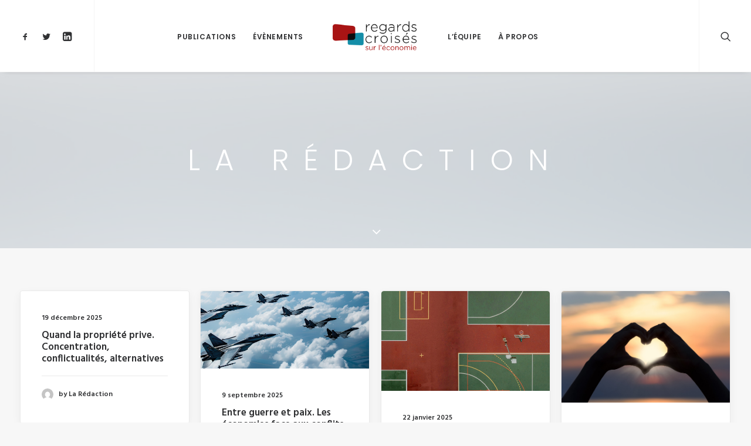

--- FILE ---
content_type: text/html; charset=UTF-8
request_url: https://rce-revue.com/author/redac_chef/
body_size: 10662
content:
<!DOCTYPE html>
<html class="no-touch" lang="fr-FR" xmlns="http://www.w3.org/1999/xhtml">
<head>
<meta http-equiv="Content-Type" content="text/html; charset=UTF-8">
<meta name="viewport" content="width=device-width, initial-scale=1">
<link rel="profile" href="http://gmpg.org/xfn/11">
<link rel="pingback" href="https://rce-revue.com/xmlrpc.php">
<title>La Rédaction &#8211; Regards Croisés sur l&#039;Économie</title>
<link rel='dns-prefetch' href='//fonts.googleapis.com' />
<link rel='dns-prefetch' href='//s.w.org' />
<link rel="alternate" type="application/rss+xml" title="Regards Croisés sur l&#039;Économie &raquo; Flux" href="https://rce-revue.com/feed/" />
<link rel="alternate" type="application/rss+xml" title="Regards Croisés sur l&#039;Économie &raquo; Flux des commentaires" href="https://rce-revue.com/comments/feed/" />
<link rel="alternate" type="application/rss+xml" title="Regards Croisés sur l&#039;Économie &raquo; Flux des articles écrits par La Rédaction" href="https://rce-revue.com/author/redac_chef/feed/" />
		<script type="text/javascript">
			window._wpemojiSettings = {"baseUrl":"https:\/\/s.w.org\/images\/core\/emoji\/2.3\/72x72\/","ext":".png","svgUrl":"https:\/\/s.w.org\/images\/core\/emoji\/2.3\/svg\/","svgExt":".svg","source":{"concatemoji":"https:\/\/rce-revue.com\/wp-includes\/js\/wp-emoji-release.min.js?ver=4.8.6"}};
			!function(a,b,c){function d(a){var b,c,d,e,f=String.fromCharCode;if(!k||!k.fillText)return!1;switch(k.clearRect(0,0,j.width,j.height),k.textBaseline="top",k.font="600 32px Arial",a){case"flag":return k.fillText(f(55356,56826,55356,56819),0,0),b=j.toDataURL(),k.clearRect(0,0,j.width,j.height),k.fillText(f(55356,56826,8203,55356,56819),0,0),c=j.toDataURL(),b!==c&&(k.clearRect(0,0,j.width,j.height),k.fillText(f(55356,57332,56128,56423,56128,56418,56128,56421,56128,56430,56128,56423,56128,56447),0,0),b=j.toDataURL(),k.clearRect(0,0,j.width,j.height),k.fillText(f(55356,57332,8203,56128,56423,8203,56128,56418,8203,56128,56421,8203,56128,56430,8203,56128,56423,8203,56128,56447),0,0),c=j.toDataURL(),b!==c);case"emoji4":return k.fillText(f(55358,56794,8205,9794,65039),0,0),d=j.toDataURL(),k.clearRect(0,0,j.width,j.height),k.fillText(f(55358,56794,8203,9794,65039),0,0),e=j.toDataURL(),d!==e}return!1}function e(a){var c=b.createElement("script");c.src=a,c.defer=c.type="text/javascript",b.getElementsByTagName("head")[0].appendChild(c)}var f,g,h,i,j=b.createElement("canvas"),k=j.getContext&&j.getContext("2d");for(i=Array("flag","emoji4"),c.supports={everything:!0,everythingExceptFlag:!0},h=0;h<i.length;h++)c.supports[i[h]]=d(i[h]),c.supports.everything=c.supports.everything&&c.supports[i[h]],"flag"!==i[h]&&(c.supports.everythingExceptFlag=c.supports.everythingExceptFlag&&c.supports[i[h]]);c.supports.everythingExceptFlag=c.supports.everythingExceptFlag&&!c.supports.flag,c.DOMReady=!1,c.readyCallback=function(){c.DOMReady=!0},c.supports.everything||(g=function(){c.readyCallback()},b.addEventListener?(b.addEventListener("DOMContentLoaded",g,!1),a.addEventListener("load",g,!1)):(a.attachEvent("onload",g),b.attachEvent("onreadystatechange",function(){"complete"===b.readyState&&c.readyCallback()})),f=c.source||{},f.concatemoji?e(f.concatemoji):f.wpemoji&&f.twemoji&&(e(f.twemoji),e(f.wpemoji)))}(window,document,window._wpemojiSettings);
		</script>
		<style type="text/css">
img.wp-smiley,
img.emoji {
	display: inline !important;
	border: none !important;
	box-shadow: none !important;
	height: 1em !important;
	width: 1em !important;
	margin: 0 .07em !important;
	vertical-align: -0.1em !important;
	background: none !important;
	padding: 0 !important;
}
</style>
<link rel='stylesheet' id='layerslider-css'  href='https://rce-revue.com/wp-content/plugins/LayerSlider/static/css/layerslider.css?ver=5.6.10' type='text/css' media='all' />
<link rel='stylesheet' id='ls-google-fonts-css'  href='https://fonts.googleapis.com/css?family=Lato:100,300,regular,700,900%7COpen+Sans:300%7CIndie+Flower:regular%7COswald:300,regular,700&#038;subset=latin%2Clatin-ext' type='text/css' media='all' />
<link rel='stylesheet' id='contact-form-7-css'  href='https://rce-revue.com/wp-content/plugins/contact-form-7/includes/css/styles.css?ver=4.8.1' type='text/css' media='all' />
<link rel='stylesheet' id='ffwd_frontend-css'  href='https://rce-revue.com/wp-content/plugins/wd-facebook-feed/css/ffwd_frontend.css?ver=1.0.24' type='text/css' media='all' />
<link rel='stylesheet' id='ffwd_font-awesome-css'  href='https://rce-revue.com/wp-content/plugins/wd-facebook-feed/css/font-awesome/font-awesome.css?ver=4.4.0' type='text/css' media='all' />
<link rel='stylesheet' id='ffwd_mCustomScrollbar-css'  href='https://rce-revue.com/wp-content/plugins/wd-facebook-feed/css/jquery.mCustomScrollbar.css?ver=1.0.24' type='text/css' media='all' />
<link rel='stylesheet' id='wpstatistics-css-css'  href='https://rce-revue.com/wp-content/plugins/wp-statistics/assets/css/frontend.css?ver=12.4.3' type='text/css' media='all' />
<link rel='stylesheet' id='uncode-style-css'  href='https://rce-revue.com/wp-content/themes/uncode/library/css/style.css?ver=854652829' type='text/css' media='all' />
<style id='uncode-style-inline-css' type='text/css'>

@media (min-width: 960px) { .limit-width { max-width: 1200px; margin: auto;}}
.menu-primary ul.menu-smart > li > a, .menu-primary ul.menu-smart li.dropdown > a, .menu-primary ul.menu-smart li.mega-menu > a, .vmenu-container ul.menu-smart > li > a, .vmenu-container ul.menu-smart li.dropdown > a { text-transform: uppercase; }
</style>
<link rel='stylesheet' id='uncode-custom-style-css'  href='https://rce-revue.com/wp-content/themes/uncode/library/css/style-custom.css?ver=396766628' type='text/css' media='all' />
<link rel='stylesheet' id='child-style-css'  href='https://rce-revue.com/wp-content/themes/uncode-child/style.css?ver=854652829' type='text/css' media='all' />
<link rel='stylesheet' id='uncode-icons-css'  href='https://rce-revue.com/wp-content/themes/uncode/library/css/uncode-icons.css?ver=396766628' type='text/css' media='all' />
<link rel='stylesheet' id='uncodefont-google-css'  href='//fonts.googleapis.com/css?family=Poppins%3A300%2Cregular%2C500%2C600%2C700%7CHind%3A300%2Cregular%2C500%2C600%2C700%7CDroid+Serif%3Aregular%2Citalic%2C700%2C700italic%7CDosis%3A200%2C300%2Cregular%2C500%2C600%2C700%2C800%7CPlayfair+Display%3Aregular%2Citalic%2C700%2C700italic%2C900%2C900italic%7COswald%3A300%2Cregular%2C700%7CRoboto%3A100%2C100italic%2C300%2C300italic%2Cregular%2Citalic%2C500%2C500italic%2C700%2C700italic%2C900%2C900italic%7CSource+Sans+Pro%3A200%2C200italic%2C300%2C300italic%2Cregular%2Citalic%2C600%2C600italic%2C700%2C700italic%2C900%2C900italic%7CLora%3Aregular%2Citalic%2C700%2C700italic&#038;subset=devanagari%2Clatin-ext%2Clatin%2Ccyrillic%2Cvietnamese%2Cgreek%2Ccyrillic-ext%2Cgreek-ext&#038;ver=1.0.0' type='text/css' media='all' />
<script type='text/javascript' src='https://rce-revue.com/wp-includes/js/jquery/jquery.js?ver=1.12.4'></script>
<script type='text/javascript' src='https://rce-revue.com/wp-includes/js/jquery/jquery-migrate.min.js?ver=1.4.1'></script>
<script type='text/javascript' src='https://rce-revue.com/wp-content/plugins/LayerSlider/static/js/greensock.js?ver=1.11.8'></script>
<script type='text/javascript'>
/* <![CDATA[ */
var LS_Meta = {"v":"5.6.10"};
/* ]]> */
</script>
<script type='text/javascript' src='https://rce-revue.com/wp-content/plugins/LayerSlider/static/js/layerslider.kreaturamedia.jquery.js?ver=5.6.10'></script>
<script type='text/javascript' src='https://rce-revue.com/wp-content/plugins/LayerSlider/static/js/layerslider.transitions.js?ver=5.6.10'></script>
<script type='text/javascript'>
/* <![CDATA[ */
var ffwd_frontend_text = {"comment_reply":"Reply","view":"View","more_comments":"more comments","year":"year","years":"years","hour":"hour","hours":"hours","months":"months","month":"month","weeks":"weeks","week":"week","days":"days","day":"day","minutes":"minutes","minute":"minute","seconds":"seconds","second":"second","ago":"ago","ajax_url":"https:\/\/rce-revue.com\/wp-admin\/admin-ajax.php","and":"and","others":"others"};
/* ]]> */
</script>
<script type='text/javascript' src='https://rce-revue.com/wp-content/plugins/wd-facebook-feed/js/ffwd_frontend.js?ver=1.0.24'></script>
<script type='text/javascript' src='https://rce-revue.com/wp-content/plugins/wd-facebook-feed/js/jquery.mobile.js?ver=1.0.24'></script>
<script type='text/javascript' src='https://rce-revue.com/wp-content/plugins/wd-facebook-feed/js/jquery.mCustomScrollbar.concat.min.js?ver=1.0.24'></script>
<script type='text/javascript' src='https://rce-revue.com/wp-content/plugins/wd-facebook-feed/js/jquery.fullscreen-0.4.1.js?ver=0.4.1'></script>
<script type='text/javascript'>
/* <![CDATA[ */
var ffwd_objectL10n = {"ffwd_field_required":"field is required.","ffwd_mail_validation":"This is not a valid email address.","ffwd_search_result":"There are no images matching your search."};
/* ]]> */
</script>
<script type='text/javascript' src='https://rce-revue.com/wp-content/plugins/wd-facebook-feed/js/ffwd_gallery_box.js?ver=1.0.24'></script>
<script type='text/javascript'>
/* <![CDATA[ */
var SiteParameters = {"site_url":"https:\/\/rce-revue.com\/","theme_directory":"https:\/\/rce-revue.com\/wp-content\/themes\/uncode","admin_ajax":"https:\/\/rce-revue.com\/wp-admin\/admin-ajax.php","uncode_ajax":"https:\/\/rce-revue.com\/wp-content\/themes\/uncode\/core\/inc\/uncode-ajax.php","days":"jours","hours":"heures","minutes":"minutes","seconds":"secondes"};
/* ]]> */
</script>
<script type='text/javascript' src='/wp-content/themes/uncode/library/js/min/ai-uncode.min.js' id='uncodeAI' data-home='/' data-path='/' data-breakpoints-images='258,516,720,1032,1440,2064,2880'></script>
<script type='text/javascript' src='https://rce-revue.com/wp-content/themes/uncode/library/js/init.js?ver=396766628'></script>
<meta name="generator" content="Powered by LayerSlider 5.6.10 - Multi-Purpose, Responsive, Parallax, Mobile-Friendly Slider Plugin for WordPress." />
<!-- LayerSlider updates and docs at: https://kreaturamedia.com/layerslider-responsive-wordpress-slider-plugin/ -->
<link rel='https://api.w.org/' href='https://rce-revue.com/wp-json/' />
<link rel="EditURI" type="application/rsd+xml" title="RSD" href="https://rce-revue.com/xmlrpc.php?rsd" />
<link rel="wlwmanifest" type="application/wlwmanifest+xml" href="https://rce-revue.com/wp-includes/wlwmanifest.xml" /> 
<meta name="generator" content="WordPress 4.8.6" />
<style type="text/css">
h1,h2,h3, h4 { font-family: "Lora"; } 
</style>
		<style type="text/css">.recentcomments a{display:inline !important;padding:0 !important;margin:0 !important;}</style>
		<!--[if lte IE 9]><link rel="stylesheet" type="text/css" href="https://rce-revue.com/wp-content/plugins/uncode-js_composer/assets/css/vc_lte_ie9.min.css" media="screen"><![endif]--><!--[if IE  8]><link rel="stylesheet" type="text/css" href="https://rce-revue.com/wp-content/plugins/uncode-js_composer/assets/css/vc-ie8.min.css" media="screen"><![endif]--><style type="text/css" id="custom-background-css">
body.custom-background { background-image: url("https://rce-revue.com/wp-content/uploads/2021/10/banque-d-images-et-photos-gratuites-libres-de-droits-téléchargement-gratuits-345.jpg"); background-position: left top; background-size: auto; background-repeat: repeat; background-attachment: scroll; }
</style>
<link rel="icon" href="https://rce-revue.com/wp-content/uploads/2016/10/cropped-A-32x32.png" sizes="32x32" />
<link rel="icon" href="https://rce-revue.com/wp-content/uploads/2016/10/cropped-A-192x192.png" sizes="192x192" />
<link rel="apple-touch-icon-precomposed" href="https://rce-revue.com/wp-content/uploads/2016/10/cropped-A-180x180.png" />
<meta name="msapplication-TileImage" content="https://rce-revue.com/wp-content/uploads/2016/10/cropped-A-270x270.png" />
<noscript><style type="text/css"> .wpb_animate_when_almost_visible { opacity: 1; }</style></noscript></head>
<body class="archive author author-redac_chef author-2 custom-background  style-color-lxmt-bg group-blog hmenu hmenu-center-split header-full-width main-center-align wpb-js-composer js-comp-ver-4.12.1 vc_responsive" data-border="0">
		<div class="body-borders" data-border="0"><div class="top-border body-border-shadow"></div><div class="right-border body-border-shadow"></div><div class="bottom-border body-border-shadow"></div><div class="left-border body-border-shadow"></div><div class="top-border style-light-bg"></div><div class="right-border style-light-bg"></div><div class="bottom-border style-light-bg"></div><div class="left-border style-light-bg"></div></div>	<div class="box-wrapper">
		<div class="box-container">
		<script type="text/javascript">UNCODE.initBox();</script>
		<div class="menu-wrapper menu-shrink menu-sticky menu-no-arrows">
													
													<header id="masthead" class="navbar menu-primary menu-light submenu-dark style-light-original menu-with-logo">
														<div class="menu-container style-color-xsdn-bg menu-borders menu-shadows">
															<div class="row-menu">
																<div class="row-menu-inner">
																	<div id="logo-container-mobile" class="col-lg-0 logo-container megamenu-diff desktop-hidden">
																		<div class="navbar-header style-light">
																			<a href="https://rce-revue.com" class="navbar-brand" data-minheight="15"><div class="logo-image logo-skinnable" data-maxheight="50" style="height: 50px;"><img src="https://rce-revue.com/wp-content/uploads/2016/10/RCE-logo-1.png" alt="logo" width="215" height="74" class="img-responsive adaptive-async" data-uniqueid="54574-964118" data-guid="https://rce-revue.com/wp-content/uploads/2016/10/RCE-logo-1.png" data-path="2016/10/RCE-logo-1.png" data-width="215" data-height="74" data-singlew="null" data-singleh="null" data-crop="" data-fixed="height" /></div></a>
																		</div>
																		<div class="mmb-container"><div class="mobile-menu-button mobile-menu-button-light lines-button x2"><span class="lines"></span></div></div>
																	</div>
																	<div class="col-lg-12 main-menu-container middle">
																		<div class="menu-horizontal">
																			<div class="menu-horizontal-inner"><div class="nav navbar-nav navbar-nav-first">
																					<ul class="menu-smart sm menu-icons mobile-hidden tablet-hidden">
																						<li class="menu-item-link social-icon tablet-hidden mobile-hidden social-816565"><a href="https://www.facebook.com/regardscroiseseco/" target="_blank"><i class="fa fa-social-facebook"></i></a></li><li class="menu-item-link social-icon tablet-hidden mobile-hidden social-172871"><a href="https://twitter.com/rceconomie" target="_blank"><i class="fa fa-social-twitter"></i></a></li><li class="menu-item-link social-icon tablet-hidden mobile-hidden social-190865"><a href="https://fr.linkedin.com/company/regards-croises-eco" target="_blank"><i class="fa fa-linkedin-square"></i></a></li>
																					</ul>
																				</div><div class="nav navbar-nav navbar-main"><ul id="menu-menu-principal" class="menu-primary-inner menu-smart sm"><li id="menu-item-54688" class="menu-item menu-item-type-post_type menu-item-object-page menu-item-has-children menu-item-54688 dropdown menu-item-link"><a title="Publications" href="https://rce-revue.com/free-revue/" data-toggle="dropdown" class="dropdown-toggle" data-type="title">Publications<i class="fa fa-angle-down fa-dropdown"></i></a>
<ul role="menu" class="drop-menu">
	<li id="menu-item-55491" class="menu-item menu-item-type-custom menu-item-object-custom menu-item-55491"><a title="Abonnement" href="http://rce-revue.com/acheter-ou-s-abonner/">Abonnement<i class="fa fa-angle-right fa-dropdown"></i></a></li>
	<li id="menu-item-55353" class="menu-item menu-item-type-post_type menu-item-object-page menu-item-55353"><a title="Tous les numéros" href="https://rce-revue.com/free-revue/">Tous les numéros<i class="fa fa-angle-right fa-dropdown"></i></a></li>
	<li id="menu-item-55338" class="menu-item menu-item-type-taxonomy menu-item-object-category menu-item-55338"><a title="Blog Alternatives économiques" href="https://rce-revue.com/category/alternatives-economiques/">Blog Alternatives économiques<i class="fa fa-angle-right fa-dropdown"></i></a></li>
	<li id="menu-item-56764" class="menu-item menu-item-type-post_type menu-item-object-page menu-item-56764"><a title="Podcasts - Voix croisées sur l&#039;économie" href="https://rce-revue.com/podcasts-voix-croisees-sur-leconomie/">Podcasts &#8211; Voix croisées sur l&#8217;économie<i class="fa fa-angle-right fa-dropdown"></i></a></li>
	<li id="menu-item-56535" class="menu-item menu-item-type-post_type menu-item-object-page menu-item-56535"><a title="Les Dossiers de SES" href="https://rce-revue.com/les-dossiers-de-ses/">Les Dossiers de SES<i class="fa fa-angle-right fa-dropdown"></i></a></li>
</ul>
</li>
<li id="menu-item-56556" class="menu-item menu-item-type-post_type menu-item-object-page menu-item-has-children menu-item-56556 dropdown menu-item-link"><a title="Évènements" href="https://rce-revue.com/conferences/" data-toggle="dropdown" class="dropdown-toggle" data-type="title">Évènements<i class="fa fa-angle-down fa-dropdown"></i></a>
<ul role="menu" class="drop-menu">
	<li id="menu-item-56886" class="menu-item menu-item-type-post_type menu-item-object-page menu-item-56886"><a title="Conférences" href="https://rce-revue.com/conferences/conferences/">Conférences<i class="fa fa-angle-right fa-dropdown"></i></a></li>
	<li id="menu-item-55906" class="menu-item menu-item-type-custom menu-item-object-custom menu-item-55906"><a title="Regards ciné" href="http://rce-revue.com/cine-club-en-partenariat-avec-psl/">Regards ciné<i class="fa fa-angle-right fa-dropdown"></i></a></li>
</ul>
</li>
<li id="menu-item-0" class="mobile-hidden tablet-hidden menu-item-0 menu-item-link"><div class="logo-container megamenu-diff middle">
													<div id="main-logo" class="navbar-header style-light">
														<a href="https://rce-revue.com" class="navbar-brand" data-minheight="15"><div class="logo-image logo-skinnable" data-maxheight="50" style="height: 50px;"><img src="https://rce-revue.com/wp-content/uploads/2016/10/RCE-logo-1.png" alt="logo" width="215" height="74" class="img-responsive adaptive-async" data-uniqueid="54574-964118" data-guid="https://rce-revue.com/wp-content/uploads/2016/10/RCE-logo-1.png" data-path="2016/10/RCE-logo-1.png" data-width="215" data-height="74" data-singlew="null" data-singleh="null" data-crop="" data-fixed="height" /></div></a>
													</div>
													<div class="mmb-container"><div class="mobile-menu-button mobile-menu-button-light lines-button x2"><span class="lines"></span></div></div>
												</div></li>
<li id="menu-item-54570" class="menu-item menu-item-type-post_type menu-item-object-page menu-item-54570 menu-item-link"><a title="L&#039;équipe" href="https://rce-revue.com/equipe/">L&#8217;équipe<i class="fa fa-angle-right fa-dropdown"></i></a></li>
<li id="menu-item-56552" class="menu-item menu-item-type-post_type menu-item-object-page menu-item-has-children menu-item-56552 dropdown menu-item-link"><a title="À propos" href="https://rce-revue.com/a-propos/" data-toggle="dropdown" class="dropdown-toggle" data-type="title">À propos<i class="fa fa-angle-down fa-dropdown"></i></a>
<ul role="menu" class="drop-menu">
	<li id="menu-item-56273" class="menu-item menu-item-type-post_type menu-item-object-page menu-item-56273"><a title="Charte de Regards croisés sur l’économie" href="https://rce-revue.com/charte-de-rce/">Charte de Regards croisés sur l’économie<i class="fa fa-angle-right fa-dropdown"></i></a></li>
	<li id="menu-item-54569" class="menu-item menu-item-type-post_type menu-item-object-page menu-item-54569"><a title="Contact" href="https://rce-revue.com/contact/">Contact<i class="fa fa-angle-right fa-dropdown"></i></a></li>
	<li id="menu-item-56329" class="menu-item menu-item-type-post_type menu-item-object-page menu-item-56329"><a title="Informations légales" href="https://rce-revue.com/informations-legales/">Informations légales<i class="fa fa-angle-right fa-dropdown"></i></a></li>
</ul>
</li>
</ul></div><div class="nav navbar-nav navbar-nav-last"><ul class="menu-smart sm menu-icons"><li class="menu-item-link search-icon style-light dropdown"><a href="#" class="trigger-overlay search-icon" data-area="search" data-container="box-container">
													<i class="fa fa-search3"></i><span class="desktop-hidden"><span>Recherche</span></span><i class="fa fa-angle-down fa-dropdown desktop-hidden"></i>
													</a>
													<ul role="menu" class="drop-menu desktop-hidden">
														<li>
															<form class="search" method="get" action="https://rce-revue.com/">
																<input type="search" class="search-field no-livesearch" placeholder="Rechercher. . ." value="" name="s" title="Search for:" />
															</form>
														</li>
													</ul></li></ul></div></div>
																		</div>
																	</div>
																</div>
															</div>
														</div>
													</header>
												</div>			<script type="text/javascript">UNCODE.fixMenuHeight();</script>
			<div class="main-wrapper">
				<div class="main-container">
					<div class="page-wrapper">
						<div class="sections-container"><div id="page-header"><div class="header-basic style-dark">
													<div class="background-element header-wrapper header-scroll-opacity header-parallax style-color-rgdb-bg header-only-text" data-height="40" style="min-height: 300px;">
													<div class="header-bg-wrapper">
											<div class="header-bg adaptive-async" style="background-image: url(https://rce-revue.com/wp-content/uploads/2016/09/photo-placeholder-3-uai-258x172.jpg);background-position: center top;" data-uniqueid="42910-787591" data-guid="https://rce-revue.com/wp-content/uploads/2016/09/photo-placeholder-3.jpg" data-path="2016/09/photo-placeholder-3.jpg" data-width="1920" data-height="1280" data-singlew="12" data-singleh="null" data-crop=""></div>
											<div class="block-bg-overlay style-color-gyho-bg" style="opacity: 0.75;"></div>
										</div><div class="header-main-container limit-width">
															<div class="header-content header-center header-middle header-align-center">
																<div class="header-content-inner" >
																	<h1 class="header-title font-762333 fontsize-155944 fontspace-135905 font-weight-300 text-uppercase"><span><span class="vcard">La Rédaction</span></span></h1>
																</div>
															</div>
														</div><div class="header-scrolldown style-dark"><i class="fa fa-angle-down"></i></div></div>
												</div></div><script type="text/javascript">UNCODE.initHeader();</script><div class="page-body style-color-xsdn-bg">
          <div class="post-wrapper">
          	<div class="post-body"><div class="post-content"><div data-parent="true" class="style-color-lxmt-bg row-container boomapps_vcrow"><div class="row double-top-padding double-bottom-padding single-h-padding full-width row-parent"><div class="row-inner"><div class="pos-top pos-center align_left column_parent col-lg-12 boomapps_vccolumn single-internal-gutter"><div class="uncol style-light"  ><div class="uncoltable"><div class="uncell  boomapps_vccolumn no-block-padding"><div class="uncont"><div id="index-191444" class="isotope-system isotope-general-light">
                    <div class="isotope-wrapper half-gutter">
      <div class="isotope-container isotope-layout style-masonry isotope-pagination" data-type="masonry" data-layout="masonry" data-lg="1400" data-md="960" data-sm="480">
        <div class="tmb tmb-iso-w2 tmb-iso-h4 tmb-round tmb-light tmb-overlay-text-anim tmb-overlay-anim tmb-content-left tmb-image-anim tmb-shadowed tmb-bordered  grid-cat-1 tmb-only-text tmb-content-under">
						<div class="t-inside style-color-xsdn-bg animate_when_almost_visible bottom-t-top" data-delay="200"><div class="t-entry-text">
							<div class="t-entry-text-tc single-block-padding"><div class="t-entry"><p class="t-entry-meta"><span class="t-entry-date">19 décembre 2025</span></p><h3 class="t-entry-title h5"><a href="https://rce-revue.com/quand-la-propriete-prive-concentration-conflictualites-alternatives/">Quand la propriété prive. Concentration, conflictualités, alternatives</a></h3><div class="t-entry-excerpt"><p></p></div><hr /><p class="t-entry-author"><a href="https://rce-revue.com/author/redac_chef/"><img alt='' src='https://secure.gravatar.com/avatar/cb7dc02102ccad753397ab64de4409a4?s=80&#038;d=mm&#038;r=g' srcset='https://secure.gravatar.com/avatar/cb7dc02102ccad753397ab64de4409a4?s=160&amp;d=mm&amp;r=g 2x' class='avatar avatar-80 photo' height='80' width='80' /><span>by La Rédaction</span></a></p></div></div>
					</div></div>
					</div><div class="tmb tmb-iso-w2 tmb-iso-h4 tmb-round tmb-light tmb-overlay-text-anim tmb-overlay-anim tmb-content-left tmb-image-anim tmb-shadowed tmb-bordered  grid-cat-1 tmb-content-under tmb-media-first">
						<div class="t-inside style-color-xsdn-bg animate_when_almost_visible bottom-t-top" data-delay="200"><div class="t-entry-visual" tabindex="0"><div class="t-entry-visual-tc"><div class="t-entry-visual-cont"><div class="dummy" style="padding-top: 46.51%;"></div><a tabindex="-1" href="https://rce-revue.com/entre-guerre-et-paix-les-economies-face-aux-conflits/" class="pushed" target="_self"><div class="t-entry-visual-overlay"><div class="t-entry-visual-overlay-in style-dark-bg" style="opacity: 0.5;"></div></div>
									<div class="t-overlay-wrap">
										<div class="t-overlay-inner">
											<div class="t-overlay-content">
												<div class="t-overlay-text single-block-padding"><div class="t-entry t-single-line"><i class="fa fa-plus2 t-overlay-icon"></i></div></div></div></div></div><img class="adaptive-async" src="https://rce-revue.com/wp-content/uploads/2025/09/avion-uai-258x120.png" width="258" height="120" alt="" data-uniqueid="57269-976825" data-guid="https://rce-revue.com/wp-content/uploads/2025/09/avion.png" data-path="2025/09/avion.png" data-width="1104" data-height="512" data-singlew="2" data-singleh="4" data-crop="" data-fixed="" /></a></div>
								</div>
							</div><div class="t-entry-text">
							<div class="t-entry-text-tc single-block-padding"><div class="t-entry"><p class="t-entry-meta"><span class="t-entry-date">9 septembre 2025</span></p><h3 class="t-entry-title h5"><a href="https://rce-revue.com/entre-guerre-et-paix-les-economies-face-aux-conflits/">Entre guerre et paix. Les économies face aux conflits</a></h3><div class="t-entry-excerpt"><p></p></div><hr /><p class="t-entry-author"><a href="https://rce-revue.com/author/redac_chef/"><img alt='' src='https://secure.gravatar.com/avatar/cb7dc02102ccad753397ab64de4409a4?s=80&#038;d=mm&#038;r=g' srcset='https://secure.gravatar.com/avatar/cb7dc02102ccad753397ab64de4409a4?s=160&amp;d=mm&amp;r=g 2x' class='avatar avatar-80 photo' height='80' width='80' /><span>by La Rédaction</span></a></p></div></div>
					</div></div>
					</div><div class="tmb tmb-iso-w2 tmb-iso-h4 tmb-round tmb-light tmb-overlay-text-anim tmb-overlay-anim tmb-content-left tmb-image-anim tmb-shadowed tmb-bordered  grid-cat-1 tmb-content-under tmb-media-first">
						<div class="t-inside style-color-xsdn-bg animate_when_almost_visible bottom-t-top" data-delay="200"><div class="t-entry-visual" tabindex="0"><div class="t-entry-visual-tc"><div class="t-entry-visual-cont"><div class="dummy" style="padding-top: 59.69%;"></div><a tabindex="-1" href="https://rce-revue.com/le-sport-en-jeu-marchandisation-politisation-professionnalisation/" class="pushed" target="_self"><div class="t-entry-visual-overlay"><div class="t-entry-visual-overlay-in style-dark-bg" style="opacity: 0.5;"></div></div>
									<div class="t-overlay-wrap">
										<div class="t-overlay-inner">
											<div class="t-overlay-content">
												<div class="t-overlay-text single-block-padding"><div class="t-entry t-single-line"><i class="fa fa-plus2 t-overlay-icon"></i></div></div></div></div></div><img class="adaptive-async" src="https://rce-revue.com/wp-content/uploads/2025/01/Capture-d’écran-2025-01-22-125955v-uai-258x154.png" width="258" height="154" alt="" data-uniqueid="57197-143559" data-guid="https://rce-revue.com/wp-content/uploads/2025/01/Capture-d’écran-2025-01-22-125955v.png" data-path="2025/01/Capture-d’écran-2025-01-22-125955v.png" data-width="1143" data-height="681" data-singlew="2" data-singleh="4" data-crop="" data-fixed="" /></a></div>
								</div>
							</div><div class="t-entry-text">
							<div class="t-entry-text-tc single-block-padding"><div class="t-entry"><p class="t-entry-meta"><span class="t-entry-date">22 janvier 2025</span></p><h3 class="t-entry-title h5"><a href="https://rce-revue.com/le-sport-en-jeu-marchandisation-politisation-professionnalisation/">Le sport en jeu. Marchandisation, politisation, professionnalisation</a></h3><div class="t-entry-excerpt"><p></p></div><hr /><p class="t-entry-author"><a href="https://rce-revue.com/author/redac_chef/"><img alt='' src='https://secure.gravatar.com/avatar/cb7dc02102ccad753397ab64de4409a4?s=80&#038;d=mm&#038;r=g' srcset='https://secure.gravatar.com/avatar/cb7dc02102ccad753397ab64de4409a4?s=160&amp;d=mm&amp;r=g 2x' class='avatar avatar-80 photo' height='80' width='80' /><span>by La Rédaction</span></a></p></div></div>
					</div></div>
					</div><div class="tmb tmb-iso-w2 tmb-iso-h4 tmb-round tmb-light tmb-overlay-text-anim tmb-overlay-anim tmb-content-left tmb-image-anim tmb-shadowed tmb-bordered  grid-cat-1 tmb-content-under tmb-media-first">
						<div class="t-inside style-color-xsdn-bg animate_when_almost_visible bottom-t-top" data-delay="200"><div class="t-entry-visual" tabindex="0"><div class="t-entry-visual-tc"><div class="t-entry-visual-cont"><div class="dummy" style="padding-top: 66.67%;"></div><a tabindex="-1" href="https://rce-revue.com/conference-pint-of-science-2024-lamour-raison-ou-sentiments/" class="pushed" target="_self"><div class="t-entry-visual-overlay"><div class="t-entry-visual-overlay-in style-dark-bg" style="opacity: 0.5;"></div></div>
									<div class="t-overlay-wrap">
										<div class="t-overlay-inner">
											<div class="t-overlay-content">
												<div class="t-overlay-text single-block-padding"><div class="t-entry t-single-line"><i class="fa fa-plus2 t-overlay-icon"></i></div></div></div></div></div><img class="adaptive-async" src="https://rce-revue.com/wp-content/uploads/2024/12/heart-3147976_1280-uai-258x172.jpg" width="258" height="172" alt="" data-uniqueid="57176-101487" data-guid="https://rce-revue.com/wp-content/uploads/2024/12/heart-3147976_1280.jpg" data-path="2024/12/heart-3147976_1280.jpg" data-width="1280" data-height="853" data-singlew="2" data-singleh="4" data-crop="" data-fixed="" /></a></div>
								</div>
							</div><div class="t-entry-text">
							<div class="t-entry-text-tc single-block-padding"><div class="t-entry"><p class="t-entry-meta"><span class="t-entry-date">9 décembre 2024</span></p><h3 class="t-entry-title h5"><a href="https://rce-revue.com/conference-pint-of-science-2024-lamour-raison-ou-sentiments/">Conférence &#8212; Pint of science 2024 &#8212; L&#8217;amour : raison ou sentiments ?</a></h3><div class="t-entry-excerpt"><p></p></div><hr /><p class="t-entry-author"><a href="https://rce-revue.com/author/redac_chef/"><img alt='' src='https://secure.gravatar.com/avatar/cb7dc02102ccad753397ab64de4409a4?s=80&#038;d=mm&#038;r=g' srcset='https://secure.gravatar.com/avatar/cb7dc02102ccad753397ab64de4409a4?s=160&amp;d=mm&amp;r=g 2x' class='avatar avatar-80 photo' height='80' width='80' /><span>by La Rédaction</span></a></p></div></div>
					</div></div>
					</div><div class="tmb tmb-iso-w2 tmb-iso-h4 tmb-round tmb-light tmb-overlay-text-anim tmb-overlay-anim tmb-content-left tmb-image-anim tmb-shadowed tmb-bordered  grid-cat-1 tmb-content-under tmb-media-first">
						<div class="t-inside style-color-xsdn-bg animate_when_almost_visible bottom-t-top" data-delay="200"><div class="t-entry-visual" tabindex="0"><div class="t-entry-visual-tc"><div class="t-entry-visual-cont"><div class="dummy" style="padding-top: 46.12%;"></div><a tabindex="-1" href="https://rce-revue.com/conference-pint-of-science-2024-les-pratiques-sportives-a-lere-dinternet/" class="pushed" target="_self"><div class="t-entry-visual-overlay"><div class="t-entry-visual-overlay-in style-dark-bg" style="opacity: 0.5;"></div></div>
									<div class="t-overlay-wrap">
										<div class="t-overlay-inner">
											<div class="t-overlay-content">
												<div class="t-overlay-text single-block-padding"><div class="t-entry t-single-line"><i class="fa fa-plus2 t-overlay-icon"></i></div></div></div></div></div><img class="adaptive-async" src="https://rce-revue.com/wp-content/uploads/2024/12/audience-1866738_1280-uai-258x119.jpg" width="258" height="119" alt="" data-uniqueid="57166-777532" data-guid="https://rce-revue.com/wp-content/uploads/2024/12/audience-1866738_1280.jpg" data-path="2024/12/audience-1866738_1280.jpg" data-width="1280" data-height="590" data-singlew="2" data-singleh="4" data-crop="" data-fixed="" /></a></div>
								</div>
							</div><div class="t-entry-text">
							<div class="t-entry-text-tc single-block-padding"><div class="t-entry"><p class="t-entry-meta"><span class="t-entry-date">9 décembre 2024</span></p><h3 class="t-entry-title h5"><a href="https://rce-revue.com/conference-pint-of-science-2024-les-pratiques-sportives-a-lere-dinternet/">Conférence &#8212; Pint of science 2024 &#8212; Les pratiques sportives à l’ère d’internet</a></h3><div class="t-entry-excerpt"><p></p></div><hr /><p class="t-entry-author"><a href="https://rce-revue.com/author/redac_chef/"><img alt='' src='https://secure.gravatar.com/avatar/cb7dc02102ccad753397ab64de4409a4?s=80&#038;d=mm&#038;r=g' srcset='https://secure.gravatar.com/avatar/cb7dc02102ccad753397ab64de4409a4?s=160&amp;d=mm&amp;r=g 2x' class='avatar avatar-80 photo' height='80' width='80' /><span>by La Rédaction</span></a></p></div></div>
					</div></div>
					</div><div class="tmb tmb-iso-w2 tmb-iso-h4 tmb-round tmb-light tmb-overlay-text-anim tmb-overlay-anim tmb-content-left tmb-image-anim tmb-shadowed tmb-bordered  grid-cat-1 tmb-content-under tmb-media-first">
						<div class="t-inside style-color-xsdn-bg animate_when_almost_visible bottom-t-top" data-delay="200"><div class="t-entry-visual" tabindex="0"><div class="t-entry-visual-tc"><div class="t-entry-visual-cont"><div class="dummy" style="padding-top: 165.89%;"></div><a tabindex="-1" href="https://rce-revue.com/a-la-recherche-de-linnovation-accumuler-legitimer-diffuser/" class="pushed" target="_self"><div class="t-entry-visual-overlay"><div class="t-entry-visual-overlay-in style-dark-bg" style="opacity: 0.5;"></div></div>
									<div class="t-overlay-wrap">
										<div class="t-overlay-inner">
											<div class="t-overlay-content">
												<div class="t-overlay-text single-block-padding"><div class="t-entry t-single-line"><i class="fa fa-plus2 t-overlay-icon"></i></div></div></div></div></div><img class="adaptive-async" src="https://rce-revue.com/wp-content/uploads/2014/12/couv34-uai-258x428.png" width="258" height="428" alt="" data-uniqueid="57135-132461" data-guid="https://rce-revue.com/wp-content/uploads/2014/12/couv34.png" data-path="2014/12/couv34.png" data-width="782" data-height="1298" data-singlew="2" data-singleh="4" data-crop="" data-fixed="" /></a></div>
								</div>
							</div><div class="t-entry-text">
							<div class="t-entry-text-tc single-block-padding"><div class="t-entry"><p class="t-entry-meta"><span class="t-entry-date">11 octobre 2024</span></p><h3 class="t-entry-title h5"><a href="https://rce-revue.com/a-la-recherche-de-linnovation-accumuler-legitimer-diffuser/">À la recherche de l’innovation. Accumuler, légitimer, diffuser</a></h3><div class="t-entry-excerpt"><p></p></div><hr /><p class="t-entry-author"><a href="https://rce-revue.com/author/redac_chef/"><img alt='' src='https://secure.gravatar.com/avatar/cb7dc02102ccad753397ab64de4409a4?s=80&#038;d=mm&#038;r=g' srcset='https://secure.gravatar.com/avatar/cb7dc02102ccad753397ab64de4409a4?s=160&amp;d=mm&amp;r=g 2x' class='avatar avatar-80 photo' height='80' width='80' /><span>by La Rédaction</span></a></p></div></div>
					</div></div>
					</div><div class="tmb tmb-iso-w2 tmb-iso-h4 tmb-round tmb-light tmb-overlay-text-anim tmb-overlay-anim tmb-content-left tmb-image-anim tmb-shadowed tmb-bordered  grid-cat-1 tmb-content-under tmb-media-first">
						<div class="t-inside style-color-xsdn-bg animate_when_almost_visible bottom-t-top" data-delay="200"><div class="t-entry-visual" tabindex="0"><div class="t-entry-visual-tc"><div class="t-entry-visual-cont"><div class="dummy" style="padding-top: 66.28%;"></div><a tabindex="-1" href="https://rce-revue.com/conference-pint-of-science-2024-la-matiere-des-societes/" class="pushed" target="_self"><div class="t-entry-visual-overlay"><div class="t-entry-visual-overlay-in style-dark-bg" style="opacity: 0.5;"></div></div>
									<div class="t-overlay-wrap">
										<div class="t-overlay-inner">
											<div class="t-overlay-content">
												<div class="t-overlay-text single-block-padding"><div class="t-entry t-single-line"><i class="fa fa-plus2 t-overlay-icon"></i></div></div></div></div></div><img class="adaptive-async" src="https://rce-revue.com/wp-content/uploads/2024/05/antoine-giret-7_TSzqJms4w-unsplash-uai-258x171.jpg" width="258" height="171" alt="" data-uniqueid="57118-230692" data-guid="https://rce-revue.com/wp-content/uploads/2024/05/antoine-giret-7_TSzqJms4w-unsplash.jpg" data-path="2024/05/antoine-giret-7_TSzqJms4w-unsplash.jpg" data-width="4288" data-height="2848" data-singlew="2" data-singleh="4" data-crop="" data-fixed="" /></a></div>
								</div>
							</div><div class="t-entry-text">
							<div class="t-entry-text-tc single-block-padding"><div class="t-entry"><p class="t-entry-meta"><span class="t-entry-date">27 mai 2024</span></p><h3 class="t-entry-title h5"><a href="https://rce-revue.com/conference-pint-of-science-2024-la-matiere-des-societes/">Conférence &#8212; Pint of science 2024 &#8212; La matière des sociétés</a></h3><div class="t-entry-excerpt"><p></p></div><hr /><p class="t-entry-author"><a href="https://rce-revue.com/author/redac_chef/"><img alt='' src='https://secure.gravatar.com/avatar/cb7dc02102ccad753397ab64de4409a4?s=80&#038;d=mm&#038;r=g' srcset='https://secure.gravatar.com/avatar/cb7dc02102ccad753397ab64de4409a4?s=160&amp;d=mm&amp;r=g 2x' class='avatar avatar-80 photo' height='80' width='80' /><span>by La Rédaction</span></a></p></div></div>
					</div></div>
					</div><div class="tmb tmb-iso-w2 tmb-iso-h4 tmb-round tmb-light tmb-overlay-text-anim tmb-overlay-anim tmb-content-left tmb-image-anim tmb-shadowed tmb-bordered  grid-cat-1 tmb-content-under tmb-media-first">
						<div class="t-inside style-color-xsdn-bg animate_when_almost_visible bottom-t-top" data-delay="200"><div class="t-entry-visual" tabindex="0"><div class="t-entry-visual-tc"><div class="t-entry-visual-cont"><div class="dummy" style="padding-top: 76.36%;"></div><a tabindex="-1" href="https://rce-revue.com/table-ronde-academie-du-climat-2021-propriete-et-agriculture/" class="pushed" target="_self"><div class="t-entry-visual-overlay"><div class="t-entry-visual-overlay-in style-dark-bg" style="opacity: 0.5;"></div></div>
									<div class="t-overlay-wrap">
										<div class="t-overlay-inner">
											<div class="t-overlay-content">
												<div class="t-overlay-text single-block-padding"><div class="t-entry t-single-line"><i class="fa fa-plus2 t-overlay-icon"></i></div></div></div></div></div><img class="adaptive-async" src="https://rce-revue.com/wp-content/uploads/2024/02/9782348080296-uai-258x197.jpg" width="258" height="197" alt="" data-uniqueid="57101-768864" data-guid="https://rce-revue.com/wp-content/uploads/2024/02/9782348080296.jpg" data-path="2024/02/9782348080296.jpg" data-width="800" data-height="612" data-singlew="2" data-singleh="4" data-crop="" data-fixed="" /></a></div>
								</div>
							</div><div class="t-entry-text">
							<div class="t-entry-text-tc single-block-padding"><div class="t-entry"><p class="t-entry-meta"><span class="t-entry-date">17 mai 2024</span></p><h3 class="t-entry-title h5"><a href="https://rce-revue.com/table-ronde-academie-du-climat-2021-propriete-et-agriculture/">Table ronde &#8212; Académie du climat 2024&#8211; Propriété et agriculture</a></h3><div class="t-entry-excerpt"><p></p></div><hr /><p class="t-entry-author"><a href="https://rce-revue.com/author/redac_chef/"><img alt='' src='https://secure.gravatar.com/avatar/cb7dc02102ccad753397ab64de4409a4?s=80&#038;d=mm&#038;r=g' srcset='https://secure.gravatar.com/avatar/cb7dc02102ccad753397ab64de4409a4?s=160&amp;d=mm&amp;r=g 2x' class='avatar avatar-80 photo' height='80' width='80' /><span>by La Rédaction</span></a></p></div></div>
					</div></div>
					</div><div class="tmb tmb-iso-w2 tmb-iso-h4 tmb-round tmb-light tmb-overlay-text-anim tmb-overlay-anim tmb-content-left tmb-image-anim tmb-shadowed tmb-bordered  grid-cat-1 tmb-content-under tmb-media-first">
						<div class="t-inside style-color-xsdn-bg animate_when_almost_visible bottom-t-top" data-delay="200"><div class="t-entry-visual" tabindex="0"><div class="t-entry-visual-tc"><div class="t-entry-visual-cont"><div class="dummy" style="padding-top: 170.54%;"></div><a tabindex="-1" href="https://rce-revue.com/conference-citeco-la-transition-ecologique-du-champ-a-lassiette-quels-enjeux-economiques/" class="pushed" target="_self"><div class="t-entry-visual-overlay"><div class="t-entry-visual-overlay-in style-dark-bg" style="opacity: 0.5;"></div></div>
									<div class="t-overlay-wrap">
										<div class="t-overlay-inner">
											<div class="t-overlay-content">
												<div class="t-overlay-text single-block-padding"><div class="t-entry t-single-line"><i class="fa fa-plus2 t-overlay-icon"></i></div></div></div></div></div><img class="adaptive-async" src="https://rce-revue.com/wp-content/uploads/2016/10/33_RCE_33_V2_-_Copie-uai-258x440.png" width="258" height="440" alt="" data-uniqueid="56832-180370" data-guid="https://rce-revue.com/wp-content/uploads/2016/10/33_RCE_33_V2_-_Copie.png" data-path="2016/10/33_RCE_33_V2_-_Copie.png" data-width="461" data-height="787" data-singlew="2" data-singleh="4" data-crop="" data-fixed="" /></a></div>
								</div>
							</div><div class="t-entry-text">
							<div class="t-entry-text-tc single-block-padding"><div class="t-entry"><p class="t-entry-meta"><span class="t-entry-date">12 avril 2024</span></p><h3 class="t-entry-title h5"><a href="https://rce-revue.com/conference-citeco-la-transition-ecologique-du-champ-a-lassiette-quels-enjeux-economiques/">Conférence &#8212; Citéco &#8212; La transition écologique du champ à l’assiette : quels enjeux économiques ?</a></h3><div class="t-entry-excerpt"><p></p></div><hr /><p class="t-entry-author"><a href="https://rce-revue.com/author/redac_chef/"><img alt='' src='https://secure.gravatar.com/avatar/cb7dc02102ccad753397ab64de4409a4?s=80&#038;d=mm&#038;r=g' srcset='https://secure.gravatar.com/avatar/cb7dc02102ccad753397ab64de4409a4?s=160&amp;d=mm&amp;r=g 2x' class='avatar avatar-80 photo' height='80' width='80' /><span>by La Rédaction</span></a></p></div></div>
					</div></div>
					</div><div class="tmb tmb-iso-w2 tmb-iso-h4 tmb-round tmb-light tmb-overlay-text-anim tmb-overlay-anim tmb-content-left tmb-image-anim tmb-shadowed tmb-bordered  grid-cat-1 tmb-only-text tmb-content-under">
						<div class="t-inside style-color-xsdn-bg animate_when_almost_visible bottom-t-top" data-delay="200"><div class="t-entry-text">
							<div class="t-entry-text-tc single-block-padding"><div class="t-entry"><p class="t-entry-meta"><span class="t-entry-date">6 mars 2024</span></p><h3 class="t-entry-title h5"><a href="https://rce-revue.com/table-ronde-jecos-2022-le-temps-est-il-un-budget-comme-un-autre/">Table ronde &#8212; Jécos 2022 &#8212; Le temps est-il un budget comme un autre ?</a></h3><div class="t-entry-excerpt"><p></p></div><hr /><p class="t-entry-author"><a href="https://rce-revue.com/author/redac_chef/"><img alt='' src='https://secure.gravatar.com/avatar/cb7dc02102ccad753397ab64de4409a4?s=80&#038;d=mm&#038;r=g' srcset='https://secure.gravatar.com/avatar/cb7dc02102ccad753397ab64de4409a4?s=160&amp;d=mm&amp;r=g 2x' class='avatar avatar-80 photo' height='80' width='80' /><span>by La Rédaction</span></a></p></div></div>
					</div></div>
					</div>      </div>

    </div>
    </div></div></div></div></div></div><script id="script-536281" type="text/javascript">UNCODE.initRow(document.getElementById("script-536281"));</script></div></div></div></div></div><div class="row-container row-navigation row-navigation-light">
	  					<div class="row row-parent style-light limit-width">
								<ul class='pagination'><li class="page-prev"><span class="btn btn-link btn-icon-left btn-disable-hover"><i class="fa fa-angle-left"></i></span></li><li><span class="btn-container"><span class='page-numbers current'>1</span></span></li><li><span class="btn-container"><a class='page-numbers' href='https://rce-revue.com/author/redac_chef/page/2/'>2</a></span></li><li><span class="btn-container"><a class='page-numbers' href='https://rce-revue.com/author/redac_chef/page/3/'>3</a></span></li><li><span class="btn-container"><span class="page-numbers dots">&hellip;</span></span></li><li><span class="btn-container"><a class='page-numbers' href='https://rce-revue.com/author/redac_chef/page/8/'>8</a></span></li><li class="page-next"><a href="https://rce-revue.com/author/redac_chef/page/2/" class="btn btn-link text-default-color btn-icon-right"><i class="fa fa-angle-right"></i></a></li></ul><!-- .pagination -->
							</div>
						</div>
          </div>
        </div>							</div><!-- sections container -->
						</div><!-- page wrapper -->
										<footer id="colophon" class="site-footer">
						<div class="row-container style-dark-bg footer-last">
	  					<div class="row row-parent style-dark limit-width no-top-padding no-h-padding no-bottom-padding">
								<div class="site-info uncell col-lg-6 pos-middle text-left">&copy; 2026 Regards Croisés sur l&#039;Économie | Tous droits réservés.</div><!-- site info --><div class="uncell col-lg-6 pos-middle text-right"><div class="social-icon icon-box icon-box-top icon-inline"><a href="https://www.facebook.com/regardscroiseseco/" target="_blank"><i class="fa fa-social-facebook"></i></a></div><div class="social-icon icon-box icon-box-top icon-inline"><a href="https://twitter.com/rceconomie" target="_blank"><i class="fa fa-social-twitter"></i></a></div><div class="social-icon icon-box icon-box-top icon-inline"><a href="https://fr.linkedin.com/company/regards-croises-eco" target="_blank"><i class="fa fa-linkedin-square"></i></a></div></div>
							</div>
						</div>					</footer>
									</div><!-- main container -->
			</div><!-- main wrapper -->
		</div><!-- box container -->
	</div><!-- box wrapper -->
	<div class="style-light footer-scroll-top"><a href="#" class="scroll-top"><i class="fa fa-angle-up fa-stack fa-rounded btn-default btn-hover-nobg"></i></a></div>	<div class="overlay overlay-sequential style-dark style-dark-bg overlay-search" data-area="search" data-container="box-container">
		<div class="mmb-container"><div class="menu-close-search mobile-menu-button menu-button-offcanvas mobile-menu-button-dark lines-button x2 overlay-close close" data-area="search" data-container="box-container"><span class="lines"></span></div></div>
		<div class="search-container"><form action="https://rce-revue.com/" method="get">
	<div class="search-container-inner">
		<input type="search" class="search-field form-fluid no-livesearch" placeholder="Rechercher. . ." value="" name="s" title="Recherche pour :">
	  <i class="fa fa-search3"></i>
	</div>
</form>
</div>
	</div>

	<script type='text/javascript' src='https://rce-revue.com/wp-includes/js/underscore.min.js?ver=1.8.3'></script>
<script type='text/javascript'>
/* <![CDATA[ */
var DavesWordPressLiveSearchConfig = {"resultsDirection":"","showThumbs":"false","showExcerpt":"false","displayPostCategory":"false","showMoreResultsLink":"true","minCharsToSearch":"0","xOffset":"0","yOffset":"0","blogURL":"https:\/\/rce-revue.com","ajaxURL":"https:\/\/rce-revue.com\/wp-admin\/admin-ajax.php","viewMoreText":"View more results","outdatedJQuery":"Dave's WordPress Live Search requires jQuery 1.2.6 or higher. WordPress ships with current jQuery versions. But if you are seeing this message, it's likely that another plugin is including an earlier version.","resultTemplate":"<ul id=\"dwls_search_results\" class=\"search_results dwls_search_results\">\n<input type=\"hidden\" name=\"query\" value=\"<%- resultsSearchTerm %>\" \/>\n<% _.each(searchResults, function(searchResult, index, list) { %>\n        <%\n        \/\/ Thumbnails\n        if(DavesWordPressLiveSearchConfig.showThumbs == \"true\" && searchResult.attachment_thumbnail) {\n                liClass = \"post_with_thumb\";\n        }\n        else {\n                liClass = \"\";\n        }\n        %>\n        <li class=\"post-<%= searchResult.ID %> daves-wordpress-live-search_result <%- liClass %>\">\n\n        <a href=\"<%= searchResult.permalink %>\" class=\"daves-wordpress-live-search_title\">\n        <% if(DavesWordPressLiveSearchConfig.displayPostCategory == \"true\" && searchResult.post_category !== undefined) { %>\n                <span class=\"search-category\"><%= searchResult.post_category %><\/span>\n        <% } %><span class=\"search-title\"><%= searchResult.post_title %><\/span><\/a>\n\n        <% if(searchResult.post_price !== undefined) { %>\n                <p class=\"price\"><%- searchResult.post_price %><\/p>\n        <% } %>\n\n        <% if(DavesWordPressLiveSearchConfig.showExcerpt == \"true\" && searchResult.post_excerpt) { %>\n                <%= searchResult.post_excerpt %>\n        <% } %>\n\n        <% if(e.displayPostMeta) { %>\n                <p class=\"meta clearfix daves-wordpress-live-search_author\" id=\"daves-wordpress-live-search_author\">Posted by <%- searchResult.post_author_nicename %><\/p><p id=\"daves-wordpress-live-search_date\" class=\"meta clearfix daves-wordpress-live-search_date\"><%- searchResult.post_date %><\/p>\n        <% } %>\n        <div class=\"clearfix\"><\/div><\/li>\n<% }); %>\n\n<% if(searchResults[0].show_more !== undefined && searchResults[0].show_more && DavesWordPressLiveSearchConfig.showMoreResultsLink == \"true\") { %>\n        <div class=\"clearfix search_footer\"><a href=\"<%= DavesWordPressLiveSearchConfig.blogURL %>\/?s=<%-  resultsSearchTerm %>\"><%- DavesWordPressLiveSearchConfig.viewMoreText %><\/a><\/div>\n<% } %>\n\n<\/ul>"};
/* ]]> */
</script>
<script type='text/javascript' src='https://rce-revue.com/wp-content/plugins/uncode-daves-wordpress-live-search/js/daves-wordpress-live-search.js?ver=4.8.6'></script>
<script type='text/javascript'>
/* <![CDATA[ */
var wpcf7 = {"apiSettings":{"root":"https:\/\/rce-revue.com\/wp-json\/contact-form-7\/v1","namespace":"contact-form-7\/v1"},"recaptcha":{"messages":{"empty":"Merci de confirmer que vous n\u2019\u00eates pas un robot."}}};
/* ]]> */
</script>
<script type='text/javascript' src='https://rce-revue.com/wp-content/plugins/contact-form-7/includes/js/scripts.js?ver=4.8.1'></script>
<script type='text/javascript'>
/* <![CDATA[ */
var dot_irecommendthis = {"ajaxurl":"https:\/\/rce-revue.com\/wp-admin\/admin-ajax.php"};
/* ]]> */
</script>
<script type='text/javascript' src='https://rce-revue.com/wp-content/plugins/i-recommend-this/js/dot_irecommendthis.js?ver=2.6.0'></script>
<script type='text/javascript'>
/* <![CDATA[ */
var mejsL10n = {"language":"fr-FR","strings":{"Close":"Fermer","Fullscreen":"Plein \u00e9cran","Turn off Fullscreen":"Quitter le plein \u00e9cran","Go Fullscreen":"Passer en plein \u00e9cran","Download File":"T\u00e9l\u00e9charger le fichier","Download Video":"T\u00e9l\u00e9charger la vid\u00e9o","Play":"Lecture","Pause":"Pause","Captions\/Subtitles":"L\u00e9gendes\/Sous-titres","None":"Aucun","Time Slider":"Curseur de temps","Skip back %1 seconds":"Saut en arri\u00e8re de %1 seconde(s)","Video Player":"Lecteur vid\u00e9o","Audio Player":"Lecteur audio","Volume Slider":"Curseur de volume","Mute Toggle":"Couper le son","Unmute":"R\u00e9activer le son","Mute":"Muet","Use Up\/Down Arrow keys to increase or decrease volume.":"Utilisez les fl\u00e8ches haut\/bas pour augmenter ou diminuer le volume.","Use Left\/Right Arrow keys to advance one second, Up\/Down arrows to advance ten seconds.":"Utilisez les fl\u00e8ches droite\/gauche pour avancer d\u2019une seconde, haut\/bas pour avancer de dix secondes."}};
var _wpmejsSettings = {"pluginPath":"\/wp-includes\/js\/mediaelement\/"};
/* ]]> */
</script>
<script type='text/javascript' src='https://rce-revue.com/wp-includes/js/mediaelement/mediaelement-and-player.min.js?ver=2.22.0'></script>
<script type='text/javascript' src='https://rce-revue.com/wp-includes/js/mediaelement/wp-mediaelement.min.js?ver=4.8.6'></script>
<script type='text/javascript' src='https://rce-revue.com/wp-content/themes/uncode/library/js/plugins.js?ver=396766628'></script>
<script type='text/javascript' src='https://rce-revue.com/wp-content/themes/uncode/library/js/app.js?ver=396766628'></script>
<script type='text/javascript' src='https://rce-revue.com/wp-includes/js/wp-embed.min.js?ver=4.8.6'></script>
	
	<script>
	 jQuery(function($) {
	  $(".revueitem2").hide();

  });
  	function itempageclick(value){
	if (value == 1 ){
	 (jQuery)(".revueitem2").hide();
      (jQuery)(".revueitem1").show();
	   (jQuery)(".lien_pagination_second").removeClass("on");
	    (jQuery)(".lien_pagination_first").addClass("on");
	  (jQuery)(".bouton_precedent").addClass("bouton_prec_sans").removeClass("bouton_precedent");
        (jQuery)(".bouton_suiv_sans").addClass("bouton_suivant").removeClass("bouton_suiv_sans");
	  
	}else if (value == 2 ){
	  (jQuery)(".revueitem1").hide();
      (jQuery)(".revueitem2").show();
      (jQuery)(".bouton_prec_sans").addClass("bouton_precedent").removeClass("bouton_prec_sans");	
  	   (jQuery)(".lien_pagination_second").addClass("on");
	    (jQuery)(".lien_pagination_first").removeClass("on");
   (jQuery)(".bouton_suivant").addClass("bouton_suiv_sans").removeClass("bouton_suivant");	   
	}

}
	</script>
		
		
	
	
	
	
</body>
</html>

--- FILE ---
content_type: text/html;charset=UTF-8
request_url: https://rce-revue.com/wp-content/themes/uncode/core/inc/uncode-ajax.php
body_size: 118
content:
[{"url":"https:\/\/rce-revue.com\/wp-content\/uploads\/2016\/10\/RCE-logo-1.png","width":"215","height":"74","single_width":6,"single_height":"null","unique":"54574-964118"},{"url":"https:\/\/rce-revue.com\/wp-content\/uploads\/2016\/10\/RCE-logo-1.png","width":"215","height":"74","single_width":6,"single_height":"null","unique":"54574-964118"},{"url":"https:\/\/rce-revue.com\/wp-content\/uploads\/2016\/09\/photo-placeholder-3-uai-1440x960.jpg","width":1440,"height":960,"single_width":"12","single_height":"null","unique":"42910-787591"}]

--- FILE ---
content_type: text/html;charset=UTF-8
request_url: https://rce-revue.com/wp-content/themes/uncode/core/inc/uncode-ajax.php
body_size: 329
content:
[{"url":"https:\/\/rce-revue.com\/wp-content\/uploads\/2025\/09\/avion.png","width":"1104","height":"512","single_width":83.333333333333,"single_height":"4","unique":"57269-976825"},{"url":"https:\/\/rce-revue.com\/wp-content\/uploads\/2025\/01\/Capture-d\u2019\u00e9cran-2025-01-22-125955v.png","width":"1143","height":"681","single_width":83.333333333333,"single_height":"4","unique":"57197-143559"},{"url":"https:\/\/rce-revue.com\/wp-content\/uploads\/2024\/12\/heart-3147976_1280.jpg","width":"1280","height":"853","single_width":83.333333333333,"single_height":"4","unique":"57176-101487"},{"url":"https:\/\/rce-revue.com\/wp-content\/uploads\/2024\/12\/audience-1866738_1280.jpg","width":"1280","height":"590","single_width":83.333333333333,"single_height":"4","unique":"57166-777532"},{"url":"https:\/\/rce-revue.com\/wp-content\/uploads\/2014\/12\/couv34.png","width":"782","height":"1298","single_width":83.333333333333,"single_height":"4","unique":"57135-132461"},{"url":"https:\/\/rce-revue.com\/wp-content\/uploads\/2024\/05\/antoine-giret-7_TSzqJms4w-unsplash.jpg","width":"4288","height":"2848","single_width":83.333333333333,"single_height":"4","unique":"57118-230692"},{"url":"https:\/\/rce-revue.com\/wp-content\/uploads\/2024\/02\/9782348080296.jpg","width":"800","height":"612","single_width":83.333333333333,"single_height":"4","unique":"57101-768864"},{"url":"https:\/\/rce-revue.com\/wp-content\/uploads\/2016\/10\/33_RCE_33_V2_-_Copie.png","width":"461","height":"787","single_width":83.333333333333,"single_height":"4","unique":"56832-180370"}]

--- FILE ---
content_type: text/css
request_url: https://rce-revue.com/wp-content/themes/uncode-child/style.css?ver=854652829
body_size: 2063
content:
/*
Theme Name: Uncode Child
Description: Child theme for Uncode theme
Author: Undsgn™
Author URI: http://www.undsgn.com
Template: uncode
Version: 1.0.0
Text Domain: uncode
*/
.postlast {    font-size: 1em;
    line-height: 1.5em; }
.grey-emphasis {    text-transform: uppercase;
    color: #737373;}
	.entry-contentpost  {
		color:#7e0045;
    text-decoration: none;
    border-bottom: 1px dotted #aaa;
}
.home_press h2 {
	    font-size: 21px;
	    padding: 0;
    margin: 0 0 15px;
    font-family: "PA",Times,Arial,serif;
    font-weight: 700;
    font-size: 1.143em;
    border-bottom: 2px solid #a21908;
  border-bottom-color: #a21908;
    width: 100%;
}
.home_press h2 span{
	background-color: #a21908 ;
    display: inline-block;
    padding: .25em .5em .2em;

    color: #B70000;
    letter-spacing: .05em;
    text-decoration: none;

}
.home .row-parent:first-child {
  padding-top: 0 ;
}
#rev_slider_4_1 .tp-mask-wrap {
    width: 100% !important ;
  display: table;
    text-align: center;

    top: 10px;
}
#rev_slider_4_1 .tp-parallax-wrap {
  left :0 !important ;
  width: 100%;
}
#rev_slider_4_1 .tp-loop-wrap {
  position: relative !important ;
}
#rev_slider_4_1 .titleslide {
	max-width: 100% !important;
padding: 10px 0 !important;
background: #FFFFFF !important;
width: 100%;
padding: 30px 0 !important;
line-height: 1px !important;
text-transform: uppercase;

text-align: center;
text-transform: uppercase;

color: #282828;
opacity: 1 !important;
}


.boutons_acheter {	margin: 0 auto;      width: 11.63rem;    height: 5.38rem;    position: relative;    zoom: 1;}
.boutons_acheter a{
  position: absolute;
   top: 0;
  display: block;
    width: 6rem;
    height: 5.38rem;
  background: transparent url(/upload/img/bouton_sabonner.png) no-repeat left top;
  }
  .consulter a {
   position: absolute;
  top: 0;    right: 0;
  display: block;
    width: 6.06rem;
    height: 5.38rem;
    background: transparent url(/upload/img/bouton_consulter.png) no-repeat left top;}
  .boutons_acheter .consulter a:hover {
     background: transparent url(/upload/img/bouton_consulter.png ) no-repeat left bottom;}
     .boutons_acheter .acheter a:hover {
        background: transparent url(/upload/img/bouton_sabonner.png) no-repeat left bottom;}
  .blocmedia p {	font-size: 10px;	text-align: justify;}
	.blocmedia a  {    font-size: 14px;}
  .li-revue img {

	float: left;
    height: 9rem;
    width: 6.3rem;
    background-size: cover;
  }
   .li-revue h3 {
   float: none;
    max-width: 90%;
    background: #a81414;
    margin: 0px 16px 0px 3px;
    font-size: 20px;
    padding: 10px 10px 10px 10px;
}
.li-revue h3 a {     color: #fff !important; }
.li-revue .date ,.li-revue .date a {    position: absolute;
    top: 0.07rem;
    right: 0.1rem;
    width: 2.7rem;
	    font-size: 1.2em;
    line-height: 1.6em;
    color: #148ea8;
    text-decoration: none;
    float: right;
	}
	.li-revue .intro {
    clear: none;
    padding: 5px 0 0 0.5rem;
}
.li-revue .more {
    text-align: right;
    margin-top: 0.63rem;
}
.li-revue .more a {
	    color: #a81414;
    text-decoration: none;
    display: block;
    background: url(/wp-content/themes/uncode-child/images/more_arrow.png) no-repeat right center;
    padding-right: 0.81rem;
}
.partenairerevue {
	    text-align: center;
}
.mediacarrosel .t-entry-visual-cont a {
	    height: 180px !important;
    width: 190px !important;
}
.li-revue {
	    display: inline-block;
    margin-bottom: 20px;

}
.blocmedia p {
	margin: 8px 0 0;
}
.blocmedia {
	    margin-top: 15px;
}
.auteurgrid  h3{
	font-size: 1em;
}
.lastrevue {
	margin-top: 10px !important ;

}
.current-numeros h2 span {
background-color: #148ea8;
    display: inline-block;
    padding: .25em .5em .2em;
    color: #fff;
    letter-spacing: .05em;
    text-decoration: none;
}
.current-numeros h2 {
    padding: 0;
    margin: 0 0 15px;
    font-family: "PT Sans",Times,Arial,sans-serif;
    font-weight: 700;
    font-size: 1.143em;
    border-bottom: 2px solid #148ea8;
    border-bottom-color: #148ea8;
    width: 100%;
	}
  .current-numeros a  {
    text-transform: uppercase;
    display: inherit ;
    color: #008a9b; }
  .current-numeros p {
    margin-top: 10px !important;
  margin-bottom: 10px !important;
      }
.preview-revue-img {
    float: left;
    height: 9rem;
    width: 6.3rem;
    background-size: cover;
}
.preview-revue-text {
    position: relative;
    margin: 0 0 0 6.3rem;
}

.li-revue:hover{
	background-color: #f1f0f0;
}
.paginationrevu {
	    padding: 2.5rem 0 0 0 !important;
    margin-top: 0.81rem;
    text-align: center;
    height: 2.5rem;
    display: block;
    position: relative;
    zoom: 1;
}

.paginationrevu .bouton_prec_sans {
	display: block;
    width: 8.13rem;
    height: 2.5rem;
    position: absolute;
    top: 1.88rem;
    left: -0.88rem;
    background: url(/upload/img/pag_precedent_sans.png) no-repeat left top;
	cursor : pointer ;
}

 .paginationrevu .bouton_precedent {
    background: url(/upload/img/pag_precedent.png) no-repeat left bottom;
	    display: block;
    width: 8.13rem;
    height: 2.5rem;
    position: absolute;
	cursor : pointer ;
    top: 1.88rem;
    left: -0.88rem;
}
.paginationrevu .bouton_suiv_sans {
    display: block;
	cursor : pointer ;
    width: 8.13rem;
    height: 2.5rem;
    position: absolute;
    top: 1.88rem;
    right: -0.88rem;
    background: url(/upload/img/pag_suivant_sans.png) no-repeat left top;
}
.paginationrevu .on {
    font-weight: normal;
    color: #c4c3c3;
	cursor : pointer ;
}
 .paginationrevu .bouton_suivant {
    display: block;
    width: 8.13rem;
	cursor : pointer ;
    height: 2.5rem;
    position: absolute;
    top: 1.88rem;
    right: -0.88rem;
    background: url(/upload/img/pag_suivant.png) no-repeat left top;
}
.mobile_spip_invisible a ,.mobile_spip_invisible span {
	cursor : pointer ;
	    margin: 0 10px;
}

.lastrevueitem {
    border: 0px solid #B50000;
	width: 1000;
	position: relative;
    background-color: #DCDCDC;
	border-style: none none none none; 
	padding: 10px 10px 10px 10px	

}
.lastrevueitem	h1 {
		font-size: 20px; 
	color: #323232; 
	text-align: center; 
	margin-bottom: 5px;
}
.lastrevueitem  .fpw-featured-image {
    	object-fit: none;
	height: 200px;
    width: 50%;
	padding: 10px 10px 10px;
    float: left;

	}
	.fpw-excerpt p {
		    text-align: justify;
    font-size: 14px;
    line-height: 1.5em;
	padding-right: 10px;
	}
	.lasttree img {
		width: 100% ;

	}
	.lasttree  {
		    padding-top: 10px;
	    padding-right: 10px;
    padding-left: 10px;
	padding-bottom : 10px ;
	}

.lrevuehome  .row-inner	.column_parent{
	padding-top : 36px ;
}

.postthreelast a {
	    color: #005165;
    font-size: 14px;

}
.category-actualites .entry-image {
	    position: absolute;
    margin-top: 5px;
    margin-right: 15px;
    float: left;
    width: 225px;
    height: 150px;
    overflow: hidden;
}
.category-actualites img {
	    width: 100%;
    height: auto;
}
.category-actualites .entry-title {
	    margin-bottom: 10px;
    margin-left: 240px;
}
.category-actualites .excerpt  , .category-actualites .lirelasuite {
	    margin-left: 240px;
}
.category-actualites .lirelasuite {    color: #008a9b;
    text-decoration: underline;
    background-color: #ffffff;
    outline: 0;
	}
	.category-actualites {
		    margin-bottom: 0;
    padding-bottom: 0;
	}
@media (max-width: 780px) {
  .preview-revue-text {

    float: none;
    display: inline-block;
    margin-top: 20px;
    margin-left: 0;
}
.category-actualites .entry-image {
	    position: relative;
    margin-bottom: 15px;
    width: 100%;

}
.category-actualites .entry-title {

    margin-left: 0px;
}
.category-actualites .excerpt  , .category-actualites .lirelasuite {
	    margin-left:0px;
}
}


--- FILE ---
content_type: application/javascript
request_url: https://rce-revue.com/wp-content/plugins/wd-facebook-feed/js/ffwd_frontend.js?ver=1.0.24
body_size: 8223
content:
function ffwd_frontend_ajax(form_id, current_view, id, album_id, enter_or_back, type, srch_btn, title, sortByParam, load_more, image_onclick_action) {
	var page_number = jQuery("#page_number_" + current_view).val();
	var ffwd_load_more = jQuery("#ffwd_load_more_" + current_view).val();
	var ffwd_previous_album_ids = jQuery('#ffwd_previous_album_id_' + current_view).val();
	var ffwd_previous_album_page_numbers = jQuery('#album_page_number_' + current_view).val();
	var masonry_already_loaded = jQuery(".ffwd_masonry_thumb_cont_" + current_view + " img").length;
	if (typeof load_more == "undefined") {
		var load_more = false;
	}
	var post_data = {};
	if (album_id == 'back') { // Back from album.
		var album_page_number = ffwd_previous_album_page_numbers.split(",");
		page_number = album_page_number[0];
		jQuery('#album_page_number_' + current_view).val(ffwd_previous_album_page_numbers.replace(album_page_number[0] + ',', ''));
	}
	else if (enter_or_back != '') { // Enter album (not change the page).
		jQuery('#ffwd_previous_album_id_' + current_view).val(enter_or_back + ',' + ffwd_previous_album_ids);
		if (page_number) {
			jQuery('#album_page_number_' + current_view).val(page_number + ',' + ffwd_previous_album_page_numbers);
		}
		page_number = 1;
	}
	if (typeof title == "undefined") {
		var title = "";
	}
	if (typeof sortByParam == "undefined") {
		var sortByParam = jQuery(".bwg_order_" + current_view).val();
	}
	post_data["page_number_" + current_view] = page_number;
	post_data["ffwd_load_more_" + current_view] = ffwd_load_more;
	post_data["album_id_" + current_view] = album_id;
	post_data["ffwd_previous_album_id_" + current_view] = jQuery('#ffwd_previous_album_id_' + current_view).val();
	post_data["album_page_number_" + current_view] = jQuery('#album_page_number_' + current_view).val();
	post_data["type_" + current_view] = type;
	post_data["title_" + current_view] = title;
	post_data["sortImagesByValue_" + current_view] = sortByParam;
	// Loading.
	jQuery("#ffwd_ajax_loading_" + current_view).css('display', '');
	jQuery.post(
		window.location,
		post_data,
		function (data) {
			if (load_more) {
				var strr = jQuery(data).find('#' + id).html();
				jQuery('#' + id).append(strr);
				var str = jQuery(data).find('.ffwd_nav_cont_' + current_view).html();
				jQuery('.ffwd_nav_cont_' + current_view).html(str);
			}
			else {
				var str = jQuery(data).find('#' + form_id).html();
				jQuery('#' + form_id).html(str);
			}
		}
	).success(function (jqXHR, textStatus, errorThrown) {
		jQuery("#ffwd_ajax_loading_" + current_view).css('display', 'none');
		if (jQuery(".pagination-links_" + current_view).length) {
			jQuery("html, body").animate({scrollTop: jQuery('#' + form_id).offset().top - 150}, 500);
		}
		/* For all*/
		window["ffwd_document_ready_" + current_view]();
		/* For masonry view.*/
		if (id == "ffwd_masonry_thumbnails_" + current_view || id == "ffwd_album_masonry_" + current_view) {
			window["ffwd_masonry_ajax_" + current_view](masonry_already_loaded);
		}
	});
	return false;
}
/* For thumnail amd masonry view */
function ffwd_fill_likes_thumnail(id_object_id, ffwd, graph_url) {
	var ids_array_count=Math.ceil(id_object_id.length/50);
	var ids_array=[];
	var img_ids=[];
	for(var i = 0; i < ids_array_count; i++)
	{
		ids_array[i]=[];
		k=0;
		for(var j = i*50; j < (i+1)*50; j++ )
		{
			if(!id_object_id[j])
				break;

			ids_array[i][k]=[];
			var object_id = id_object_id[i]['from']+'_'+id_object_id[j]['object_id']


			ids_array[i][k]=object_id;
			img_ids[object_id]=id_object_id[j]['id'];
			k++;
		}

	}

	for(var i = 0; i < ids_array.length; i++)
	{

		ids=ids_array[i].join(',');

		url_for_cur_id_likes_thumb = graph_url.replace('{FB_ID}',''),

			graph_url_for_likes_thumb = url_for_cur_id_likes_thumb.replace('{EDGE}', '');
		graph_url_for_likes_thumb = graph_url_for_likes_thumb.replace('{FIELDS}', 'ids='+ids+'&fields=comments.summary(true).limit(0),likes.summary(true).limit(0)&');
		graph_url_for_likes_thumb = graph_url_for_likes_thumb.replace('{OTHER}', '');

		jQuery.getJSON(graph_url_for_likes_thumb,
			function(result)
			{

				for(var j in result)
				{

					ffwd_fill_likes_comments_thumb(result[j],ffwd,img_ids[j]);


				}

			}
		);


	}


}

function createCallback_thumbnail(id, ffwd, type) {
	return function (result) {
		do_something_with_data_thumbnail(result, id, ffwd, type);
	};
}

function ffwd_fill_likes_comments_thumb(result, ffwd,id) {

	var likes_count = (typeof result['likes']['summary'] != 'undefined') ? parseInt(result['likes']['summary']['total_count']) : '0';
	jQuery('#ffwd_likes_' + ffwd + '_' + id + ' span').html(likes_count);

	var comments_count = (typeof result['comments']['summary'] != 'undefined') ? parseInt(result['comments']['summary']['total_count']) : '0';
	jQuery('#ffwd_comments_' + ffwd + '_' + id + ' span').html(comments_count);

}

function do_something_with_data_thumbnail(result, id, ffwd, type) {
	switch (type) {
		case 'likes' :
			var likes_count = (typeof result['summary'] != 'undefined') ? parseInt(result['summary']['total_count']) : '0';
			jQuery('#ffwd_likes_' + ffwd + '_' + id + ' span').html(likes_count);
			break;
		case 'comments' :
			var comments_count = (typeof result['summary'] != 'undefined') ? parseInt(result['summary']['total_count']) : '0';
			jQuery('#ffwd_comments_' + ffwd + '_' + id + ' span').html(comments_count);
			break;
		default :
			console.log('error');
			break;
	}
}

/* For album view */
function ffwd_fill_thum_srs_likes_compact_album(id_object_id, ffwd, graph_url, ffwd_album_info, image_onclick_action) {
	if (typeof id_object_id == 'object') {
		/*Album*/


		var ids_array_count=Math.ceil(id_object_id.length/50);
		var ids_array=[];
		var img_ids=[];
		for(var i = 0; i < ids_array_count; i++)
		{
			ids_array[i]=[];
			k=0;
			for(var j = i*50; j < (i+1)*50; j++ )
			{
				if(!id_object_id[j])
					break;

				ids_array[i][k]=[];
				var object_id = id_object_id[j]['object_id']


				ids_array[i][k]=object_id;
				img_ids[object_id]=id_object_id[j]['id'];
				k++;
			}

		}

		for(var i = 0; i < ids_array.length; i++)
		{

			ids=ids_array[i].join(',');

			url_for_cur_id_likes_thumb = graph_url.replace('{FB_ID}',''),

				graph_url_for_likes_thumb = url_for_cur_id_likes_thumb.replace('{EDGE}', 'photos');
			graph_url_for_likes_thumb = graph_url_for_likes_thumb.replace('{FIELDS}', 'ids='+ids+'&fields=source,width,height,count,link&');
			graph_url_for_likes_thumb = graph_url_for_likes_thumb.replace('{OTHER}', '');
			jQuery.getJSON(graph_url_for_likes_thumb,
				function(result)
				{

					for(var j in result)
					{

						ffwd_fill_likes_comments_c_album(result[j],ffwd,img_ids[j],ffwd_album_info, image_onclick_action);


					}

				}
			);


		}




	}
	else {
		/*Gallery*/
		var album_id = id_object_id,
			graph_url_for_album_photos = graph_url.replace('{EDGE}', 'photos'),
			url_for_album_photos = graph_url_for_album_photos.replace('{FB_ID}', album_id),
			url_for_album_photos = url_for_album_photos.replace('{FIELDS}', 'fields=images,link,from{picture,name,link}&');


		jQuery.getJSON(url_for_album_photos, createCallback_album('', ffwd, 'photos', graph_url, ffwd_album_info, image_onclick_action));

	}
}



function ffwd_fill_likes_comments_c_album(result,ffwd,id,ffwd_album_info, image_onclick_action)
{
	var height = (typeof result['data'][0] != 'undefined') ? result['data'][0]['height'] : 0,
		width = (typeof result['data'][0] != 'undefined') ? result['data'][0]['width'] : 0,
		image_thumb_width,
		image_thumb_height,
		resolution_w,
		resolution_h,
		count = (typeof result['data'] != 'undefined') ? result['data'].length : 0,
		scale;
	if (count) {
		if (width && height) {
			resolution_w = width;
			resolution_h = height;
			if (resolution_w != 0 && resolution_h != 0) {
				scale = Math.max(ffwd_album_info["album_thumb_width"] / resolution_w, ffwd_album_info["album_thumb_height"] / resolution_h);
				image_thumb_width = resolution_w * scale;
				image_thumb_height = resolution_h * scale;
			}
			else {
				image_thumb_width = ffwd_album_info["album_thumb_width"];
				image_thumb_height = ffwd_album_info["album_thumb_height"];
			}
		}
		else {
			image_thumb_width = ffwd_album_info["album_thumb_width"];
			image_thumb_height = ffwd_album_info["album_thumb_height"];
		}
		scale = Math.max(ffwd_album_info["album_thumb_width"] / image_thumb_width, image_thumb_height / image_thumb_height);
		image_thumb_width *= scale;
		image_thumb_height *= scale;
		thumb_left = (ffwd_album_info["album_thumb_width"] - image_thumb_width) / 2;
		thumb_top = (ffwd_album_info["album_thumb_height"] - image_thumb_height) / 2;

		jQuery('#ffwd_album_cover_' + id + '_' + ffwd).attr('src', result['data'][0]['source']).css({
			'width': image_thumb_width + 'px',
			'height': image_thumb_height + 'px',
			'margin-left': thumb_left + 'px',
			'margin-top': thumb_top + 'px',
		});
	}
	else {
		/*jQuery( "[ffwd_object_id='"+object_id+"']" ).remove();*/
	}
}


function createCallback_album(id, ffwd, type, graph_url, ffwd_album_info, image_onclick_action) {
	return function (result) {
		do_something_with_data_album(result, id, ffwd, type, graph_url, ffwd_album_info, image_onclick_action);
	};
}

function ffwd_fill_likes_comments_c_gallery(result,ffwd,id) {
	var likes_count = (typeof result['likes']['summary'] != 'undefined') ? parseInt(result['likes']['summary']['total_count']) : '0';
	jQuery('#ffwd_likes_' + id + '_' + ffwd + ' span').html(likes_count);


	var comments_count = (typeof result['comments']['summary'] != 'undefined') ? parseInt(result['comments']['summary']['total_count']) : '0';
	jQuery('#ffwd_comments_' + id + '_' + ffwd + ' span').html(comments_count);
}


function do_something_with_data_album(result, id, ffwd, type, graph_url, ffwd_album_info, image_onclick_action) {

	switch (type) {
		case 'likes' :
		case 'comments' :
			var likes_count = (typeof result['likes']['summary'] != 'undefined') ? parseInt(result['likes']['summary']['total_count']) : '0';
			jQuery('#ffwd_likes_' + id + '_' + ffwd + ' span').html(likes_count);


			var comments_count = (typeof result['comments']['summary'] != 'undefined') ? parseInt(result['comments']['summary']['total_count']) : '0';
			jQuery('#ffwd_comments_' + id + '_' + ffwd + ' span').html(comments_count);
			break;
		case 'covers' :
			var height = (typeof result['data'][0] != 'undefined') ? result['data'][0]['height'] : 0,
				width = (typeof result['data'][0] != 'undefined') ? result['data'][0]['width'] : 0,
				image_thumb_width,
				image_thumb_height,
				resolution_w,
				resolution_h,
				count = (typeof result['data'] != 'undefined') ? result['data'].length : 0,
				scale;
			if (count) {
				if (width && height) {
					resolution_w = width;
					resolution_h = height;
					if (resolution_w != 0 && resolution_h != 0) {
						scale = Math.max(ffwd_album_info["album_thumb_width"] / resolution_w, ffwd_album_info["album_thumb_height"] / resolution_h);
						image_thumb_width = resolution_w * scale;
						image_thumb_height = resolution_h * scale;
					}
					else {
						image_thumb_width = ffwd_album_info["album_thumb_width"];
						image_thumb_height = ffwd_album_info["album_thumb_height"];
					}
				}
				else {
					image_thumb_width = ffwd_album_info["album_thumb_width"];
					image_thumb_height = ffwd_album_info["album_thumb_height"];
				}
				scale = Math.max(ffwd_album_info["album_thumb_width"] / image_thumb_width, image_thumb_height / image_thumb_height);
				image_thumb_width *= scale;
				image_thumb_height *= scale;
				thumb_left = (ffwd_album_info["album_thumb_width"] - image_thumb_width) / 2;
				thumb_top = (ffwd_album_info["album_thumb_height"] - image_thumb_height) / 2;

				jQuery('#ffwd_album_cover_' + id + '_' + ffwd).attr('src', result['data'][0]['source']).css({
					'width': image_thumb_width + 'px',
					'height': image_thumb_height + 'px',
					'margin-left': thumb_left + 'px',
					'margin-top': thumb_top + 'px',
				});
			}
			else {
				/*jQuery( "[ffwd_object_id='"+object_id+"']" ).remove();*/
			}
			break;
		case 'photos':
			var graph_url_for_likes = graph_url.replace('{EDGE}', ''),
				graph_url_for_likes = graph_url_for_likes.replace('{FIELDS}', ''),
				graph_url_for_comments = graph_url.replace('{EDGE}', ''),
				graph_url_for_comments = graph_url_for_comments.replace('{FIELDS}', '&fields=likes.summary(true).limit(0),comments.summary(true).limit(0)&');

			var data = result['data'];

			content = '';
			ffwd_album_info["data"] = [];
			curent_view = ffwd;


			var ids_array_count=Math.ceil(data.length/50);
			var ids_array=[];
			var img_ids=[];
			for(var j = 0; j < ids_array_count; j++)
			{
				ids_array[j]=[];
				k=0;
				for(var i = j*50; i < (j+1)*50; i++ )
				{
					if(!data[i])
						break;

					ids_array[j][k]=[];
					var object_id = data[i]['from']['id']+'_'+data[i]['id']


					ids_array[j][k]=object_id;
					img_ids[object_id]=i;
					k++;
					//////////////////////////////////////////////////////
					var row = {},
						images = data[i]['images'],
						image_obj_id = data[i]['id'];
					index_in_images = (images.length > 3) ? 2 : 0,
						image = data[i]['images'][index_in_images];
					row['id'] = i;
					row['object_id'] = image_obj_id;
					row['from'] = data[i]['from']['id'];
					ffwd_album_info["data"].push(row);

					var height = image['height'],
						width = image['width'],
						image_thumb_width,
						image_thumb_height,
						resolution_w,
						resolution_h,
						scale;

					if (typeof width != 'undefined' && typeof height != 'undefined') {
						resolution_w = width;
						resolution_h = height;
						if (resolution_w != 0 && resolution_h != 0) {
							scale = Math.max(ffwd_album_info["thumb_width"] / resolution_w, ffwd_album_info["thumb_height"] / resolution_h);
							image_thumb_width = resolution_w * scale;
							image_thumb_height = resolution_h * scale;
						}
						else {
							image_thumb_width = ffwd_album_info["thumb_width"];
							image_thumb_height = ffwd_album_info["thumb_height"];
						}
					}
					else {
						image_thumb_width = ffwd_album_info["thumb_width"];
						image_thumb_height = ffwd_album_info["thumb_height"];
					}

					scale = Math.max(ffwd_album_info["thumb_width"] / image_thumb_width, image_thumb_height / image_thumb_height);
					image_thumb_width *= scale;
					image_thumb_height *= scale;
					thumb_left = (ffwd_album_info["thumb_width"] - image_thumb_width) / 2;
					thumb_top = (ffwd_album_info["thumb_height"] - image_thumb_height) / 2;

					main_url = image.source;

					if (image_onclick_action == 'facebook') {
						main_url = data[i]['link'];
					}

					if (image_onclick_action == 'none') {
						main_url = '#';
					}


					content += '<a  class="ffwd_lightbox_' + curent_view + '" href="' + main_url + '" data-image-id="' + i + '" data-image-obj-id="' + image_obj_id + '" >' +
						'<div class="ffwd_standart_thumb_' + curent_view + '">' +
						'<div class="ffwd_standart_thumb_spun1_' + curent_view + '">' +
						'<div class="ffwd_standart_thumb_spun2_' + curent_view + '">' +
						'<img class="ffwd_standart_thumb_img_' + curent_view + '" style="width:' + image_thumb_width + 'px; height:' + image_thumb_height + 'px; margin-left: ' + thumb_left + 'px; margin-top: ' + thumb_top + 'px;" id="" src="' + image.source + '" alt="" />' +
						'<div class="ffwd_likes_comments_container_' + curent_view + '" >' +
						'<div class="ffwd_likes_comments_container_tab_' + curent_view + '" >' +
						'<div class="ffwd_likes_comments_' + curent_view + '" >' +
						'<div id="ffwd_likes_' + i + '_' + curent_view + '" class="ffwd_likes_' + curent_view + '">' +
						'<span></span>' +
						'</div>' +
						'<div id="ffwd_comments_' + i + '_' + curent_view + '" class="ffwd_comments_' + curent_view + '">' +
						'<span></span>' +
						'</div>' +
						'<div style="clear:both"></div>' +
						'</div>' +
						'</div>' +
						'</div>' +
						'</div>' +
						'</div>' +
						'</div>' +
						'</a>';

					var url_for_likes = graph_url_for_likes.replace('{FB_ID}', data[i]['from']['id']+'_'+data[i]['id']),
						url_for_comments = graph_url_for_comments.replace('{FB_ID}', data[i]['from']['id']+'_'+data[i]['id']);

					//jQuery.getJSON(url_for_likes, createCallback_album(i, ffwd, 'likes'));


					// jQuery.getJSON(url_for_comments, createCallback_album(i, ffwd, 'comments'));

				}

			}

			//console.log(img_ids);

			for(var i = 0; i < ids_array.length; i++)
			{

				ids=ids_array[i].join(',');



				var  graph_url_for_comments = graph_url.replace('{EDGE}', '');
				graph_url_for_comments=graph_url_for_comments.replace('{FB_ID}','')
				graph_url_for_comments = graph_url_for_comments.replace('{FIELDS}', '&ids='+ids+'&fields=likes.summary(true).limit(0),comments.summary(true).limit(0)&');



				jQuery.getJSON(graph_url_for_comments,
					function(result)
					{

						for(var j in result)
						{

							ffwd_fill_likes_comments_c_gallery(result[j],ffwd,img_ids[j]);
							//  console.log(result[j]);

						}

					}
				);


			}


			jQuery('#ffwd_gallery_' + curent_view).html(content);
			break;
		default :
			console.log('error');
			break;
	}
}
/* For Blog-style view */
function ffwd_get_passed_time(time) {
	var today = new Date(),
		arr = time.split(/[^0-9]/);
	today = Date.parse(today) / 1000 - client_server_date_difference;
	time = Date.UTC(arr[0], arr[1] - 1, arr[2], arr[3], arr[4], arr[5]);
	time /= 1000;
	time = today - time;

	var tokens = {
		'year' : '31536000',
		'month': '2592000',
		'week': '604800',
		'day': '86400',
		'hour': '3600',
		'minute': '60',
		'second': '1'
	};
	var tokens_s = {
		'year' : 'years',
		'month': 'months',
		'week': 'weeks',
		'day': 'days',
		'hour': 'hours',
		'minute': 'minutes',
		'second': 'seconds'
	};
	for (unit in tokens) {
		if (time < parseInt(tokens[unit])) continue;
		var numberOfUnits = Math.floor(time / parseInt(tokens[unit]));

		if(numberOfUnits > 1)
			return numberOfUnits + ' ' + ffwd_frontend_text[tokens_s[unit]] +  ' ago';

		return numberOfUnits + ' ' + ffwd_frontend_text[unit] + ' ago' ;
	}
}

function ffwd_fill_likes_blog_style(id_object_id, ffwd, owner_info, ffwd_params, graph_url) {



	var ids_array_count=Math.ceil(id_object_id.length/50);
	var ids_array=[];
	var img_ids=[];
	for(var i = 0; i < ids_array_count; i++)
	{
		ids_array[i]=[];
		k=0;
		for(var j = i*50; j < (i+1)*50; j++ )
		{
			if(!id_object_id[j])
				break;

			ids_array[i][k]=[];
			var object_id = id_object_id[j]['object_id'].replace(id_object_id[j]['from'], owner_info['id'])


			ids_array[i][k]=object_id;
			img_ids[object_id]=id_object_id[j]['id'];
			k++;
		}

	}

	var reactions_array={};

	for(var i = 0; i < ids_array.length; i++)
	{

		ids=ids_array[i].join(',');

		url_for_cur_id_likes = graph_url.replace('{FB_ID}',''),
			graph_url_for_likes = url_for_cur_id_likes.replace('{EDGE}', '');
		graph_url_for_likes = graph_url_for_likes.replace('{FIELDS}', 'ids='+ids+'&fields=reactions.type(LIKE).limit(0).summary(true).as(like),reactions.type(LOVE).limit(0).summary(true).as(love),reactions.type(WOW).limit(0).summary(true).as(wow),reactions.type(HAHA).limit(0).summary(true).as(haha),reactions.type(SAD).limit(0).summary(true).as(sad),reactions.type(ANGRY).limit(0).summary(true).as(angry),reactions.limit(5).summary(true).as(total_reactions)&');
		graph_url_for_likes = graph_url_for_likes.replace('{OTHER}', 'summary=true');
		jQuery.getJSON(graph_url_for_likes,
			function(result)
			{

				for(var j in result)
				{

					ffwd_fill_likes(result[j],ffwd,img_ids[j]);

				}

			}
		);


	}


	for (var i = 0; i < id_object_id.length; i++) {


		/*For likes*/

		var object_id = id_object_id[i]['object_id'].replace(id_object_id[i]['from'], owner_info['id']);

		url_for_cur_id = graph_url.replace('{FB_ID}', object_id);
		graph_url_for_likes = url_for_cur_id.replace('{EDGE}', '');
		graph_url_for_likes = graph_url_for_likes.replace('{FIELDS}', 'fields=reactions.type(LIKE).limit(0).summary(true).as(like),reactions.type(LOVE).limit(0).summary(true).as(love),reactions.type(WOW).limit(0).summary(true).as(wow),reactions.type(HAHA).limit(0).summary(true).as(haha),reactions.type(SAD).limit(0).summary(true).as(sad),reactions.type(ANGRY).limit(0).summary(true).as(angry),reactions.limit(5).summary(true).as(total_reactions)&');
		graph_url_for_likes = graph_url_for_likes.replace('{OTHER}', 'summary=true');

		/*For comments*/




		var graph_url_for_comments = url_for_cur_id.replace('{EDGE}', 'comments');
		graph_url_for_comments = graph_url_for_comments.replace('{FIELDS}', 'fields=created_time,from,like_count,message,comment_count&');
		graph_url_for_comments = graph_url_for_comments.replace('{OTHER}', 'summary=true&filter=' + ffwd_params["comments_filter"] + '&order=' + ffwd_params["comments_order"] + '&limit=25');

		/*For future (attachment message_tags fields)*/
		/*console.log(graph_url_for_comments);*/
		/*For shares*/
		var graph_url_for_shares = url_for_cur_id.replace('{EDGE}', '');
		graph_url_for_shares = graph_url_for_shares.replace('{FIELDS}', 'fields=shares&');
		graph_url_for_shares = graph_url_for_shares.replace('{OTHER}', '');

		/*For attachments*/
		var graph_url_for_attachments = url_for_cur_id.replace('{EDGE}', 'attachments'),
			graph_url_for_attachments = graph_url_for_attachments.replace('{FIELDS}', '');
		graph_url_for_attachments = graph_url_for_attachments.replace('{OTHER}', '');

		/*For who post*/

		var url_for_who_post = graph_url.replace('{FB_ID}', id_object_id[i]['from']),

			graph_url_for_who_post = url_for_who_post.replace('{EDGE}', ''),
			graph_url_for_who_post = graph_url_for_who_post.replace('{FIELDS}', 'fields=picture,name,link&');
		graph_url_for_who_post = graph_url_for_who_post.replace('{OTHER}', '');

		if (id_object_id[i]['type'] != 'events') {
			//jQuery.getJSON(graph_url_for_likes, createCallback_blog_style(id_object_id[i]['id'], ffwd, 'likes'));
			//jQuery.getJSON(graph_url_for_shares, createCallback_blog_style(id_object_id[i]['id'], ffwd, 'shares'));


			//do_something_with_data_blog_style(reactions_array[object_id], id_object_id[i]['id'], ffwd, 'likes', "", ffwd_params, graph_url);

			if(!id_object_id[i]['shares'])
			{
				id_object_id[i]['shares']='{}';
			}

			do_something_with_data_blog_style(id_object_id[i]['shares'], id_object_id[i]['id'], ffwd, 'shares', "", ffwd_params, graph_url);

			// jQuery.getJSON(graph_url_for_attachments, createCallback_blog_style(id_object_id[i]['id'], ffwd, 'attachments', "", ffwd_params));


      if(id_object_id[i]['attachments'])
				do_something_with_data_blog_style(id_object_id[i]['attachments'], id_object_id[i]['id'], ffwd, 'attachments', "", ffwd_params, graph_url);

		}

		if(id_object_id[i]['comments']);
		do_something_with_data_blog_style(id_object_id[i]['comments'], id_object_id[i]['id'], ffwd, 'comments', "", ffwd_params, graph_url);


    // jQuery.getJSON(id_object_id[i]['comments'], createCallback_blog_style(id_object_id[i]['id'], ffwd, 'comments', "", ffwd_params, graph_url));
		//jQuery.getJSON(graph_url_for_who_post, createCallback_blog_style(id_object_id[i], ffwd, 'who_post', owner_info, ffwd_params));
		do_something_with_data_blog_style(id_object_id[i]['who_post'], id_object_id[i], ffwd, 'who_post', owner_info, ffwd_params, graph_url);



	}
}

function createCallback_blog_style(id, ffwd, type, owner_info, ffwd_params, graph_url) {
	return function (result) {
		do_something_with_data_blog_style(result, id, ffwd, type, owner_info, ffwd_params, graph_url);
	};
}

function do_something_with_data_blog_style(result, id, ffwd, type, owner_info, ffwd_params, graph_url) {

	switch (type) {

		case 'comments' :

			var total_count = (result['data'].length < 25) ? result['data'].length : result['summary']['total_count'];
			jQuery('#ffwd_comments_count_' + ffwd + '_' + id).html(total_count);
			/*console.log(result);
			 console.log(result['data'].length);*/
			var more_comments = false,
				comments_exist = false;
			for (var i = 0, j = 1, z = 0; i < result['data'].length; i++, j++) {
				comments_exist = true;
				comment_id = result['data'][i]['id'];
				var display = 'display:block';
				if (j > 4) {
					display = 'display:none';
					more_comments = true;
					z++;
				}

				var url_for_cur_id_comm_user_pic = graph_url.replace('{FB_ID}', result['data'][i]['from']['id']);
				url_for_cur_id_comm_user_pic = url_for_cur_id_comm_user_pic.replace('{EDGE}', '');
				url_for_cur_id_comm_user_pic = url_for_cur_id_comm_user_pic.replace('{FIELDS}', 'fields=picture&');
				url_for_cur_id_comm_user_pic = url_for_cur_id_comm_user_pic.replace('{OTHER}', '');



				var comment_author_pic = '<div style="float:left" id="ffwd_comment_author_pic_' + ffwd + '_' + id + '" class="ffwd_comment_author_pic_' + ffwd + '" > <img class="user_' + result['data'][i]['from']['id'] + '" src="https://graph.facebook.com/'+result['data'][i]['from']['id']+'/picture" > </div>',
					comment_author_name = '<a id="ffwd_comment_author_name_' + ffwd + '_' + id + '" href="https://www.facebook.com/' + result['data'][i]['from']['id'] + '" class="ffwd_comment_author_name_' + ffwd + '" > ' + result['data'][i]['from']['name'] + ' </a>',
					comment_message = '<span id="ffwd_comment_message_' + ffwd + '_' + id + '" class="ffwd_comment_message_' + ffwd + '" > ' + result['data'][i]['message'] + ' </span>',
					comment_date = '<span id="ffwd_comment_date_' + ffwd + '_' + id + '" class="ffwd_comment_date_' + ffwd + '" > ' + ffwd_get_passed_time(result['data'][i]['created_time']) + '</span>',
					comment_likes_count = '<span id="ffwd_comment_likes_count_' + ffwd + '_' + id + '" class="ffwd_comment_likes_count_' + ffwd + '" > ' + result['data'][i]['like_count'] + ' </span>',
					comments_date_likes = '<div>' + comment_date + comment_likes_count + '</div>',
					comment_replies_cont = (ffwd_params["comments_filter"] == "toplevel" && ffwd_params["comments_replies"] == "1" && result['data'][i]['comment_count'] > 0) ? '<div class="ffwd_comment_replies_' + ffwd + '"><div id="ffwd_comment_replies_label_'+comment_id+'" class="ffwd_comment_replies_label_' + ffwd + '">' + result['data'][i]['comment_count'] +' '+ffwd_frontend_text.comment_reply+' </div><div class="ffwd_comment_replies_content_' + ffwd + '"></div></div>' : '',
					comment_div_cont = '<div class="ffwd_comment_content_' + ffwd + '" id="ffwd_comment_content_' + ffwd + '_' + id + '" >' + comment_author_name + comment_message + comments_date_likes + comment_replies_cont + '<div style="clear:both"></div></div>',
					comment = '<div id="ffwd_comment_' + ffwd + '_' + comment_id + '" class="ffwd_comment_' + ffwd + '" style="' + display + '">' + comment_author_pic + comment_div_cont + '<div style="clear:both" > </div></div>';

				jQuery('#ffwd_comments_content_' + id + '_' + ffwd + '').append(comment);
				(function (i) {
					jQuery('#ffwd_comment_replies_label_' + result['data'][i]['id']).bind("click", function () {

						ffwd_get_comments_replies(result['data'][i]['id'], graph_url, ffwd_params, ffwd);
					})
				}(i))


			}
			if (more_comments) {
				jQuery('#ffwd_comments_content_' + id + '_' + ffwd).append('<div class="ffwd_view_more_comments_cont_' + ffwd + '"> <a href="#" class="ffwd_view_more_comments" more_count="' + z + '"> <span>'+ffwd_frontend_text.view+' '+ z + ' '+ffwd_frontend_text.more_comments+'</span> <a> </div>');
			}
			if (!comments_exist) {
				jQuery('#ffwd_comments_content_' + id + '_' + ffwd).remove();
			}
			ffwd_blog_style_resize(ffwd_params, ffwd);
			break;
		case 'shares' :

			var shares_count = (result!= null && result['count'] != null) ? parseInt(result['count']) : '0';
			jQuery('#ffwd_shares_' + ffwd + '_' + id).html(shares_count);
			break;
		case 'attachments' :
			var src = '', length = 0, album_id = '';
			/*
			 erb story mej nshaca vor addes photos aranc albumi anun talu hetevabar @ngela timline -i mej
			 u avtomat et posti subattachmentsneri arkayutayn depqum kberi dranq, ISK ete nshvaca added photos to album esinch
			 hetevabar petqa albumi id-in vercnel araji media-i targeti urlic u pageID + albumid posti subattamentner@ cuyc tal!!!!!
			 */

			if (result) {
				/*If exists subattachments*/
				if (result['subattachments']) {
					length = result['subattachments']['data'].length;
					if (typeof result['subattachments']['data'][0]['media'] != "undefined") {
						src = result['subattachments']['data'][0]['media']['image']['src'];
					}
					/*First time add profile picture*/
					if (result['type'] == 'gallery') {
						src = result['subattachments']['data'][length - 1]['media']['image']['src'];
					}
				}
				else if (result['media']) {
					/* Check album containing this photo (compare title)
					 * If not Timeline photos or Profile Pictures so get photos from that album
					 */
					/*if (result['data'][0]['title'] != 'Timeline Photos' && result['data'][0]['title'] != 'Profile Pictures') {
					 album_id = result['data'][0]['url'].split("photos/");
					 if (typeof album_id[1] != 'undefined') {
					 album_id = album_id[1].split(".");
					 album_id = album_id[1];

					 }
					 }*/
					src = result['media']['image']['src'];
				}


				jQuery('#ffwd_blog_style_img_' + id + '_' + ffwd).attr('src', src);
				if (src == '')
					jQuery('#ffwd_blog_style_img_' + id + '_' + ffwd).remove();

			}
			ffwd_blog_style_resize(ffwd_params, ffwd);
			break;
		case 'who_post' :

			var who_post = result;

			var who_post_name_link = (ffwd_params['blog_style_author'] == "1") ? '<a class="ffwd_blog_style_object_from_name_' + ffwd + '" href="https://www.facebook.com/' + who_post['id'] + '" target="_blank">' + who_post['name'] + '</a>' : '',
				owner_name_link = '<a class="ffwd_blog_style_object_from_name_' + ffwd + '" href="https://www.facebook.com/' + owner_info['id'] + '" target="_blank">' + owner_info['name'] + '</a>',
				who_post_pic = '<img id="ffwd_user_pic_' + ffwd + '_' + id['id'] + '" class="ffwd_user_pic" src="' + who_post['picture']['data']['url'] + '" style="max-width:40px;box-shadow: 0 1px 4px rgba(0, 0, 0, 0.2);">',
				place,
				full_place = '',
				story = id['story'].replace(/'/g, "&#039;"),
				who_post_index = story.indexOf(who_post['name']),
				owner_index = story.indexOf(owner_info['name']),
				place_name = '',
				place_id = '',
				story_tags = id['story_tags'],
				place_index = -1;

			if (id['place'] != null) {
				place_id = id['place']['id'];
				if(id['place']['location']){
					var street = (ffwd_params['event_street'] == "1") ? ((typeof id['place']['location']['street'] != 'undefined') ? id['place']['location']['street'] : '') : '',
						city = (ffwd_params['event_city'] == "1") ? ((typeof id['place']['location']['city'] != 'undefined') ? id['place']['location']['city'] : '') : '',
						country = (ffwd_params['event_country'] == "1") ? ((typeof id['place']['location']['country'] != 'undefined') ? id['place']['location']['country'] : '') : '',
						state = (ffwd_params['event_zip'] == "1") ? ((typeof id['place']['location']['state'] != 'undefined') ? id['place']['location']['state'] : '') : '',
						zip = (ffwd_params['event_zip'] == "1") ? ((typeof id['place']['location']['zip'] != 'undefined') ? id['place']['location']['zip'] : '') : '',
						latitude = (ffwd_params['event_map'] == "1") ? ((typeof id['place']['location']['latitude'] != 'undefined') ? id['place']['location']['latitude'] : '') : '',
						longitude = (ffwd_params['event_map'] == "1") ? ((typeof id['place']['location']['longitude'] != 'undefined') ? id['place']['location']['longitude'] : '') : '';

					full_place = ((ffwd_params['event_street'] == "1") ? '<div class="ffwd_place_street_' + ffwd + '" >' + street + '</div> ' : '') +
						((ffwd_params['event_city'] == "1" || ffwd_params['event_zip'] == "1" || ffwd_params['event_country'] == "1" ) ? '<div class="ffwd_place_city_state_country_' + ffwd + '" >' + city + ' ' + state + ' ' + zip + ' ' + country + '</div>' : '') +
						((ffwd_params['event_map'] == "1") ? '<a class="ffwd_place_map_' + ffwd + '" style="text-decoration:underline" href="https://maps.google.com/maps?q=' + latitude + ',' + longitude + '" target="_blank">Map</a>' : '');
				}
			}
			// Who post
			if (who_post_index != -1) {
				story = story.replace(who_post['name'], who_post_name_link);
			}
			if (owner_index != -1) {
				story = story.replace(owner_info['name'], owner_name_link);
			}
			if (who_post_index == -1 && owner_index == -1) {
				story = who_post_name_link;
			}

			// With whom after was
			if (story_tags != null) {
				var type = story_tags.constructor.name;
				if (type == "Object") {
					for (var x in story_tags) {
						var story_tag_name = story_tags[x]["0"]["name"],
							story_tag_id = story_tags[x]["0"]["id"];
						with_name_index = story.indexOf(story_tag_name);
						if ((with_name_index != -1) && (story_tag_name != who_post['name']) && (story_tag_name != owner_info['name']) && (story_tag_id != place_id)) {
							story_tag_link = (/*ffwd_params['blog_style_with_whom'] == "1"*/true) ? '<a class="ffwd_blog_style_object_from_name_' + ffwd + '" href="https://www.facebook.com/' + story_tag_id + '" target="_blank">' + story_tag_name + '</a>' : '',
								story = story.replace(story_tag_name, story_tag_link);
						}
						else if (story_tag_id == place_id) {
							// Where after was
							place_index = 1;
							place = (ffwd_params['blog_style_place_name'] == "1") ? '<a class="ffwd_place_name_' + ffwd + '" href="https://www.facebook.com/' + story_tag_id + '" target="_blank">' + story_tag_name + '</a>' : '';
							story = story.replace("\u2014", "");
							story = story.replace(story_tag_name, place);
						}
					}
				}
				else if (type == "Array") {
					for (var j = 0; j < story_tags.length; j++) {
						if (typeof story_tags[j]["0"] != "undefined") {
							var story_tag_name = story_tags[j]["0"]["name"],
								story_tag_id = story_tags[j]["0"]["id"];
						} else {
							var story_tag_name = story_tags[j].name,
								story_tag_id = story_tags[j].id;
						}
						with_name_index = story.indexOf(story_tag_name);
						if ((with_name_index != -1) && (story_tag_name != who_post['name']) && (story_tag_name != owner_info['name']) && (story_tag_id != place_id)) {
							story_tag_link = (/*ffwd_params['blog_style_with_whom'] == "1"*/true) ? '<a class="ffwd_blog_style_object_from_name_' + ffwd + '" href="https://www.facebook.com/' + story_tag_id + '" target="_blank">' + story_tag_name + '</a>' : '',
								story = story.replace(story_tag_name, story_tag_link);
						}

						else if (story_tag_id == place_id) {
							// Where after was
							place_index = 1;
							place = (ffwd_params['blog_style_place_name'] == "1") ? '<a class="ffwd_place_name_' + ffwd + '" href="https://www.facebook.com/' + story_tag_id + '" target="_blank">' + story_tag_name + '</a>' : '';
							story = story.replace("\u2014", "");
							story = story.replace(story_tag_name, place);
						}
					}
				}
			}
			// Where after was
			if (ffwd_params['blog_style_place_name'] == "1"/* && typeof place != 'undefined' && place != ''*/) {
				if (id['type'] == 'events') {
					story += full_place;
				}
			}
			else {
				story = story.replace(/ at| in|/gi, "");
			}
			jQuery('#ffwd_blog_style_object_from_pic_' + ffwd + '_' + id['id']).html(who_post_pic).attr("href", who_post['link']);
			jQuery('#ffwd_blog_style_object_story_' + ffwd + '_' + id['id']).html(story);
			break;
		default :
			break;
	}
}


function ffwd_get_comments_replies(comment_id,graph_url,ffwd_params,ffwd) {

	var url_for_cur_id_comm_replies = graph_url.replace('{FB_ID}', comment_id);
	url_for_cur_id_comm_replies = url_for_cur_id_comm_replies.replace('{EDGE}', 'comments');
	url_for_cur_id_comm_replies = url_for_cur_id_comm_replies.replace('{FIELDS}', 'fields=parent,created_time,from,like_count,message&');
	url_for_cur_id_comm_replies = url_for_cur_id_comm_replies.replace('{OTHER}', '');
	jQuery.getJSON(url_for_cur_id_comm_replies, function (result) {
		for (var k = 0; k < result['data'].length; k++) {
			var parent_comm_id = result['data'][k]["parent"]["id"],
				comment_reply_id = result['data'][k]["id"];

			var url_for_cur_id_comm_rep_user_pic = graph_url.replace('{FB_ID}', result['data'][k]['from']['id']);
			url_for_cur_id_comm_rep_user_pic = url_for_cur_id_comm_rep_user_pic.replace('{EDGE}', '');
			url_for_cur_id_comm_rep_user_pic = url_for_cur_id_comm_rep_user_pic.replace('{FIELDS}', 'fields=picture&');
			url_for_cur_id_comm_rep_user_pic = url_for_cur_id_comm_rep_user_pic.replace('{OTHER}', '');

			var comment_reply_author_pic = '<div style="float:left" class="ffwd_comment_reply_author_pic_' + ffwd + '" > <img class="reply_user_' + result['data'][k]['from']['id'] + '" src="https://graph.facebook.com/'+result['data'][k]['from']['id']+'/picture" > </div>',
				comment_reply_author_name = '<a href="https://www.facebook.com/' + result['data'][k]['from']['id'] + '" class="ffwd_comment_reply_author_name_' + ffwd + '" > ' + result['data'][k]['from']['name'] + ' </a>',
				comment_reply_message = '<span class="ffwd_comment_reply_message_' + ffwd + '" > ' + result['data'][k]['message'] + ' </span>',
				comment_reply_date = '<span class="ffwd_comment_reply_date_' + ffwd + '" > ' + ffwd_get_passed_time(result['data'][k]['created_time']) + '</span>',
				comment_reply_likes_count = '<span class="ffwd_comment_reply_likes_count_' + ffwd + '" > ' + result['data'][k]['like_count'] + ' </span>',
				comments_reply_date_likes = '<div>' + comment_reply_date + comment_reply_likes_count + '</div>',
				comment_reply_div_cont = '<div class="ffwd_comment_reply_content_' + ffwd + '" >' + comment_reply_author_name + comment_reply_message + comments_reply_date_likes + '<div style="clear:both"></div></div>',
				comment_reply = '<div id="ffwd_comment_reply_' + ffwd + '_' + comment_reply_id + '" class="ffwd_comment_reply_' + ffwd + '">' + comment_reply_author_pic + comment_reply_div_cont + '<div style="clear:both" > </div></div>';
			jQuery('#ffwd_comment_' + ffwd + '_' + parent_comm_id + ' .ffwd_comment_replies_content_' + ffwd).append(comment_reply);

		}
		ffwd_blog_style_resize(ffwd_params, ffwd);
	});


}
function ffwd_fill_likes(result, ffwd, id) {
	var total_reactions_count = {}
	total_reactions_count[ffwd] = parseInt(result['total_reactions']['summary']['total_count']);
	var likes_count = {};
	likes_count[ffwd] = parseInt(result['like']['summary']['total_count']);
	var love_count = {};
	love_count[ffwd] = parseInt(result['love']['summary']['total_count']);
	var wow_count = {};
	wow_count[ffwd] = parseInt(result['wow']['summary']['total_count']);
	var haha_count = {};
	haha_count[ffwd] = parseInt(result['haha']['summary']['total_count']);
	var sad_count = {};
	sad_count[ffwd] = parseInt(result['sad']['summary']['total_count']);
	var angry_count = {};
	angry_count[ffwd] = parseInt(result['angry']['summary']['total_count']);

	jQuery('#ffwd_likes_' + ffwd + '_' + id).html(total_reactions_count[ffwd]);
	if (total_reactions_count[ffwd] >= 3  && result['total_reactions']['data'][0]) {
		var likes_some_names = '<div class="ffwd_like_name_cont_' + ffwd + '"> <a class="ffwd_like_name_' + ffwd + '" href="https://www.facebook.com/' + result['total_reactions']['data'][0]['id'] + '" target="_blank">' + result['total_reactions']['data'][0]['name'] + ' , </a><a class="ffwd_like_name_' + ffwd + '" href="https://www.facebook.com/' + result['total_reactions']['data'][1]['id'] + '" target="_blank">' + result['total_reactions']['data'][1]['name'] + ' </a></div>';
		var likes_count_last_part = '<div class="ffwd_almost_' + ffwd + '">  ' + ffwd_frontend_text.and + ' ' + (total_reactions_count[ffwd] - 2) + ' ' + ffwd_frontend_text.others + ' </div>';
	}
	else if (total_reactions_count[ffwd] == 2  && result['total_reactions']['data'][0]) {
		var likes_some_names = '<div class="ffwd_like_name_cont_' + ffwd + '"> <a class="ffwd_like_name_' + ffwd + '" href="https://www.facebook.com/' + result['total_reactions']['data'][0]['id'] + '" target="_blank">' + result['total_reactions']['data'][0]['name'] + ' , </a><a class="ffwd_like_name_' + ffwd + '" href="https://www.facebook.com/' + result['total_reactions']['data'][1]['id'] + '" target="_blank">' + result['total_reactions']['data'][1]['name'] + ' </a></div>';
		var likes_count_last_part = '';
	}
	else if (total_reactions_count[ffwd] == 1  && result['total_reactions']['data'][0]) {
		var likes_some_names = '<div class="ffwd_like_name_cont_' + ffwd + '"> <a class="ffwd_like_name_' + ffwd + '" href="https://www.facebook.com/' + result['total_reactions']['data'][0]['id'] + '" target="_blank">' + result['total_reactions']['data'][0]['name'] + '</a></div>';
		var likes_count_last_part = '';
	}
	else {
		var likes_some_names = '';
		var likes_count_last_part = '';
	}

	var reactions_icons = ''
	reactions_width = 0;
	if (likes_count[ffwd] != 0) {
		reactions_icons += '<span class="ffwd_react_icons_like_' + ffwd + '" title="Like"></span>';
		reactions_width += 40;
		jQuery('#ffwd_reactions_like_' + id + '_' + ffwd).show();
		jQuery('#ffwd_tootlip_text_like_' + id + '_' + ffwd).html('Like: ' + likes_count[ffwd]);
	}
	if (love_count[ffwd] != 0) {
		reactions_icons += '<span class="ffwd_react_icons_love_' + ffwd + '" title="Love"></span>';
		reactions_width += 40;
		jQuery('#ffwd_reactions_love_' + id + '_' + ffwd).show();
		jQuery('#ffwd_tootlip_text_love_' + id + '_' + ffwd).html('Love: ' + love_count[ffwd]);


	}
	if (haha_count[ffwd] != 0) {
		reactions_icons += '<span class="ffwd_react_icons_haha_' + ffwd + '" title="Haha"></span>';
		reactions_width += 40;
		jQuery('#ffwd_reactions_haha_' + id + '_' + ffwd).show();
		jQuery('#ffwd_tootlip_text_haha_' + id + '_' + ffwd).html('Haha: ' + haha_count[ffwd]);


	}
	if (wow_count[ffwd] != 0) {
		reactions_icons += '<span class="ffwd_react_icons_wow_' + ffwd + '" title="WOW"></span>';
		reactions_width += 40;
		jQuery('#ffwd_reactions_wow_' + id + '_' + ffwd).show();
		jQuery('#ffwd_tootlip_text_wow_' + id + '_' + ffwd).html('Wow: ' + wow_count[ffwd]);


	}
	if (sad_count[ffwd] != 0) {
		reactions_icons += '<span class="ffwd_react_icons_sad_' + ffwd + '" title="Sad"></span>';
		reactions_width += 40;
		jQuery('#ffwd_reactions_sad_' + id + '_' + ffwd).show();
		jQuery('#ffwd_tootlip_text_sad_' + id + '_' + ffwd).html('Sad: ' + sad_count[ffwd]);


	}
	if (angry_count[ffwd] != 0) {
		reactions_icons += '<span class="ffwd_react_icons_angry_' + ffwd + '" title="Angry"></span>';
		reactions_width += 40;
		jQuery('#ffwd_reactions_angry_' + id + '_' + ffwd).show();
		jQuery('#ffwd_tootlip_text_angry_' + id + '_' + ffwd).html('Angry: ' + angry_count[ffwd]);


	}

	jQuery('#ffwd_reacts_' + id + '_' + ffwd).css('width', reactions_width + 52 + 'px');

	if (total_reactions_count[ffwd] == 0)
		jQuery('#ffwd_reacts_' + id + '_' + ffwd).css('display', 'none');

	var likes_names_count = '<div class="ffwd_likes_names_' + ffwd + '">' + reactions_icons + likes_some_names + likes_count_last_part + ' </div><div style="clear:both" ></div>';


	if (total_reactions_count[ffwd])
		jQuery('#ffwd_likes_names_count_' + id + '_' + ffwd).html(likes_names_count);
	else
		jQuery('#ffwd_likes_names_count_' + id + '_' + ffwd).remove();

}


function ffwd_blog_style_resize(ffwd_params, ffwd) {
	var window_width = window.innerWidth,
		blogstyle_object = jQuery(".blog_style_object_container_" + ffwd),
		blogstyle_object_width = blogstyle_object.width(),
		blogstyle_comment_content = jQuery(".ffwd_comment_content_" + ffwd),
		blogstyle_comment_reply_content = jQuery(".ffwd_comment_reply_content_" + ffwd),
		blogstyle_comment_content_left_margin = (parseInt(blogstyle_comment_content.css("margin-left"))) ?
			parseInt(blogstyle_comment_content.css("margin-left")) : 0,
		comment_author_pic_width = (parseInt(jQuery(".ffwd_comment_author_pic_" + ffwd + " img").css("width"))) ?
			parseInt(jQuery(".ffwd_comment_author_pic_" + ffwd + " img").css("width")) : 0,
		comment_reply_author_pic_width = (parseInt(jQuery(".ffwd_comment_reply_author_pic_" + ffwd + " img").css("width"))) ?
			parseInt(jQuery(".ffwd_comment_reply_author_pic_" + ffwd + " img").css("width")) : 0,
		comment_content_padding = (parseInt(jQuery(".ffwd_comment_" + ffwd).css("padding-left"))) ?
			parseInt(jQuery(".ffwd_comment_" + ffwd).css("padding-left")) : 0,
		ffwd_blog_style_img = jQuery(".ffwd_blog_style_img_" + ffwd);
	/* Minus one for twenty fifteen theme :))*/
	max_width_for_comment_content = blogstyle_object_width -
		comment_author_pic_width -
		blogstyle_comment_content_left_margin -
		(2 * comment_content_padding) - 1,
		max_width_for_comment_reply_content = max_width_for_comment_content -
			comment_reply_author_pic_width -
			blogstyle_comment_content_left_margin -
			(2 * comment_content_padding) - 1;


	max_width_for_attachment = (ffwd_params["blog_style_view_type"] != "1" && window_width > 520) ?
	blogstyle_object_width * 0.55 : blogstyle_object_width;

	blogstyle_comment_content.css("max-width", max_width_for_comment_content);
	blogstyle_comment_reply_content.css("max-width", max_width_for_comment_reply_content);
	ffwd_blog_style_img.css("max-width", max_width_for_attachment);
}


jQuery(window).ready(function () {
  jQuery.ajax({
    url: ffwd_frontend_text.ajax_url,
    data: {
      'action': 'ffwd_autoupdate',
		},
    type: 'get',
    success: function (response) {
      console.log(response);
    }

  })

})